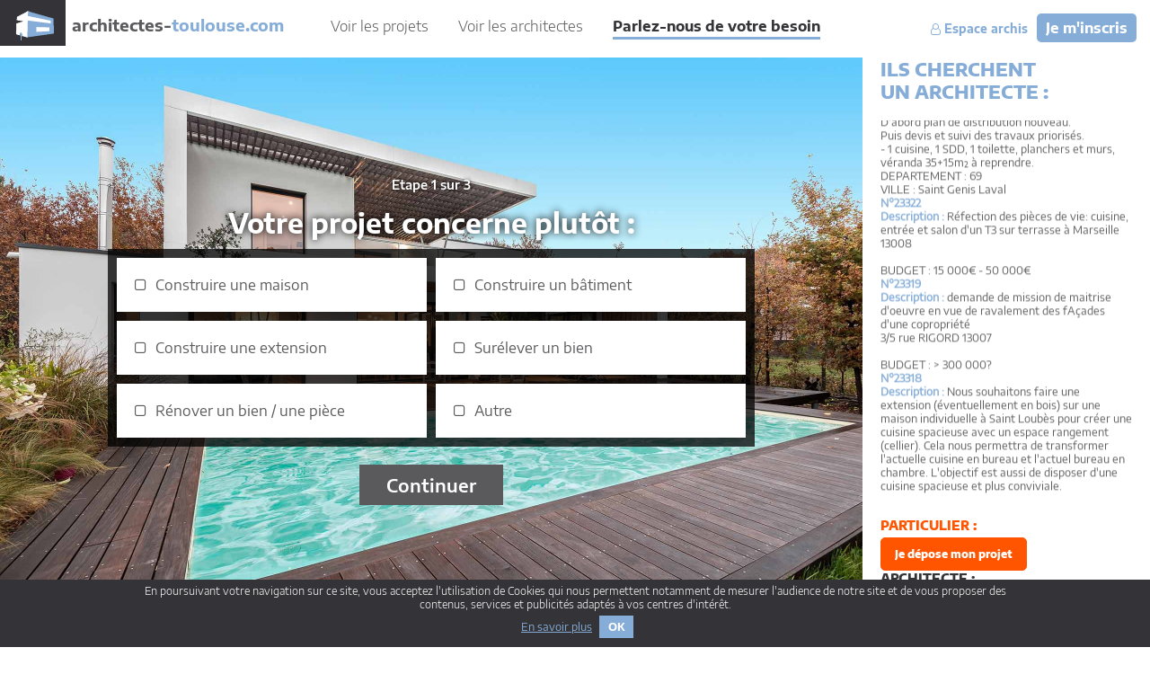

--- FILE ---
content_type: text/html
request_url: https://www.architectes-toulouse.com/
body_size: 11388
content:


<!DOCTYPE html>
<html xmlns="http://www.w3.org/1999/xhtml" xml:lang="fr" lang="fr">
	<head>
				<base href="https://www.architectes-toulouse.com/" />
		<title>Trouvez un architecte &agrave; Toulouse, Midi-Pyr&eacute;n&eacute;es : extension, r&eacute;novation, contemporain</title>
		<meta http-equiv="Content-Type" content="text/html; charset=iso-8859-1"/>
		<meta name="description" lang="fr" content="Architectes-Toulouse.com est le premier portfolio d'architecture  (maison, loft, r&eacute;novation, extension...) qui vous aide &amp;agrave; trouver l'architecte de votre projet en r&amp;eacute;pertoriant des centaines de projets d'architecture d&amp;eacute;j&amp;agrave; r&amp;eacute;alis&amp;eacute;s. Photos de lofts, maisons contemporaines, maisons bois, maisons solaires, r&amp;eacute;habilitations diverses..."/>
		<meta name="keywords" lang="fr" content=""/>

		<link rel="icon" type="image/x-icon" href="favicon.ico?v=1"/>

		<meta name="viewport" content="initial-scale=1, width=device-width"/>

		<script src="//ajax.googleapis.com/ajax/libs/jquery/1.11.1/jquery.min.js"></script>
		<link rel="stylesheet" href="https://cdnjs.cloudflare.com/ajax/libs/fancybox/3.1.25/jquery.fancybox.min.css" />
		<script src="https://cdnjs.cloudflare.com/ajax/libs/fancybox/3.1.25/jquery.fancybox.min.js"></script>
		<script src="v3_js/masonry.pkgd.min.js"></script>

		<script src="v3_js/v3_site.js?v1&t=1553011273" type="text/javascript"></script>
        <script src="https://www.google.com/recaptcha/api.js?onload=onloadCallback&render=explicit" async defer></script>
        <script src="v3_js/jquery.sticky.js?v1&t=1491456134" type="text/javascript"></script>

		<link href="v3_css/v3_site.css?v1&t=1542991026" rel="stylesheet"/>
		<link href="v3_css/font-awesome.css" rel="stylesheet"/>
		<link rel="stylesheet" type="text/css" href="v3_css/slick.css?t=1508734946" />
		<script type="text/javascript" src="v3_js/slick.min.js?t=1508734946"></script>
		<link rel="stylesheet" media="all" type="text/css" href="v3_css/slick-theme.css?v1&t=1513162917" />

        <script src="wizard/js/site.js?v1&t=1643623650" type="text/javascript"></script>
        <link href="wizard/v3_css/v3_site.css?v1&t=1643622323" rel="stylesheet"/>

        
        
        <script>var masonryImgs = new Array();</script>
                        

				<!-- Matomo -->
		<script type="text/javascript">
            var _paq = _paq || [];
            //tracker methods like "setCustomDimension" should be called before "trackPageView"
            _paq.push(['trackPageView']);
            _paq.push(['enableLinkTracking']);
            (function() {
                var u="//matomostat.architectes-france.com/";
                _paq.push(['setTrackerUrl', u+'piwik.php']);
                _paq.push(['setSiteId', '2']);
                var d=document, g=d.createElement('script'), s=d.getElementsByTagName('script')[0];
                g.type='text/javascript'; g.async=true; g.defer=true; g.src=u+'piwik.js'; s.parentNode.insertBefore(g,s);
            })();
		</script>
		<!-- End Matomo Code -->
		
	</head>
	<body>
		<header>
			<div class="header">
				<a href="https://www.architectes-toulouse.com/" class="logo" title="Retour à l'accueil">
					<img src="v3_img-interf/logo.png" alt="architectes-toulouse.com" />
					<span><strong>architectes-</strong>toulouse.com</span>
				</a>
				<nav>
					<a href="https://www.architectes-toulouse.com/projets/" title="Galerie des projets" class="">Voir les projets</a>
					<a href="https://www.architectes-toulouse.com/architectes/" title="Voir les architectes membres du réseau" class="">Voir les architectes</a>
					<a href="https://www.architectes-toulouse.com/contacter-nos-architectes.html" title="Trouvez un architecte en déposant un appel d'offre" class="selected">Parlez-nous de votre besoin</a>
				</nav>
				<div class="espace-archi">
                                            <a href="https://www.architectes-toulouse.com/inscription.html" title="Je suis architecte, je m'inscris" class="cta">Je m'inscris</a>
                        <a href="https://www.architectes-toulouse.com/mon-compte.html" title="Mon espace architecte"><i class="fa fa-user-o" aria-hidden="true"></i>&nbsp;Espace archis</a>
                    				</div>
				<a href="#" rel="nofollow" class="triggerMenu" id="triggerMenu"><i class="fa fa-bars"></i><span>Menu</span></a>
			</div>
		</header>
		<div id="menuPanel">
			<nav class="nav">
				<button id="closeMenu">Fermer</button>
				<ul class="ul1 scrollbar-macosx">
					<li>
						<a href="https://www.architectes-toulouse.com/projets/" title="Galerie des projets" class="a"><i class="fa fa-chevron-right"></i>&nbsp;Voir les projets</a>
					</li>
					<li>
						<a href="https://www.architectes-toulouse.com/architectes/" title="Voir les architectes membres du réseau" class="a"><i class="fa fa-chevron-right"></i>&nbsp;Voir les architectes</a>
					</li>
					<li>
						<a href="https://www.architectes-toulouse.com/contacter-nos-architectes.html?ft=menu" title="Trouvez un architecte en déposant un appel d'offre" class="a"><i class="fa fa-chevron-right"></i>&nbsp;Parlez-nous de votre besoin</a>
					</li>
					<li>
						<a href="https://www.architectes-toulouse.com/mon-compte.html" title="Mon espace architecte" class="a"><i class="fa fa-chevron-right"></i>&nbsp;Espace archis</a>
					</li>
					<li>
						<a href="https://www.architectes-toulouse.com/inscription.html" title="Je suis architecte, je m'inscris" class="a"><i class="fa fa-chevron-right"></i>&nbsp;Je suis architecte, je m'inscris</a>
					</li>
				</ul>
			</nav>
		</div>
		<content>
			<div class="content">
				        <div class="wizard-main-container portails">

    <div class="container">
        <form action="" method="post">
            <input type="hidden" name="action" value="wizard"/>
            <input type="hidden" name="device" value="DESKTOP"/>            <div id="slider">
                <div class="slide" style="background-image: url('wizard/img/slide1-maison-contemporaine.jpg');">
                    <div class="contain-slide">
                        <div class="wrapper">
                            <span class="etape">Etape 1 sur 3</span>
                            <span class="title">Votre projet concerne plutôt :</span>

                            <div class="form" data-step="1">
                                <div class="choices">
                                    <input type="hidden" name="type" value=""/>
                                    <ul><!--
                                            --><li>
                                            <div class="choice">
                                                <button>Construire une maison</button>
                                            </div>
                                        </li><!--
                                            --><li>
                                            <div class="choice">
                                                <button>Construire un bâtiment</button>
                                            </div>
                                        </li><!--
                                            --><li>
                                            <div class="choice">
                                                <button>Construire une extension</button>
                                            </div>
                                        </li><!--
                                            --><li>
                                            <div class="choice">
                                                <button>Surélever un bien</button>
                                            </div>
                                        </li><!--
                                            --><li>
                                            <div class="choice">
                                                <button>Rénover un bien / une pièce</button>
                                            </div>
                                        </li><!--
                                            --><li>
                                            <div class="choice">
                                                <button>Autre</button>
                                            </div>
                                        </li><!--
                                        --></ul>
                                </div>
                                <button type="submit" class="disabled">Continuer</button>
                            </div>
                        </div>
                    </div>
                </div>
                <div class="slide" style="background-image: url('wizard/img/slide1-salon-contemporaine.jpg');">
                    <div class="contain-slide">
                        <div class="wrapper">
                            <span class="etape">Etape 2 sur 3</span>
                            <span class="title">Avez vous une préférence architecturale :</span>

                            <div class="form" data-step="2">
                                <div class="choices">
                                    <input type="hidden" name="preferences" value=""/>
                                    <ul><!--
                                        --><li>
                                            <div class="choice">
                                                <button>Contemporain</button>
                                            </div>
                                        </li><!--
                                        --><li>
                                            <div class="choice">
                                                <button>Traditionnel</button>
                                            </div>
                                        </li><!--
                                        --><li>
                                            <div class="choice">
                                                <button>Bioclimatique / BBC</button>
                                            </div>
                                        </li><!--
                                        --><li>
                                            <div class="choice">
                                                <button>Ossature bois</button>
                                            </div>
                                        </li><!--
                                        --><li>
                                            <div class="choice">
                                                <button>Autre</button>
                                            </div>
                                        </li><!--
                                        --><li>
                                            <div class="choice">
                                                <button>Je n'ai pas de préférences</button>
                                            </div>
                                        </li><!--
                                    --></ul>
                                </div>
                                <button type="submit" class="disabled">Continuer</button>
                            </div>
                        </div>
                    </div>
                </div>
                <div class="slide" style="background-image: url('wizard/img/slide1-interieur.jpg');">
                    <div class="contain-slide">
                        <div class="wrapper">
                            <span class="etape">Etape 3 sur 3</span>
                            <span class="title">Avez vous une idée de budget :</span>
                            <!--<span class="etape">Juste pour avoir une idée</span>-->

                            <div class="form" data-step="3">
                                <div class="choices">
                                    <input type="hidden" name="budget" value=""/>
                                    <ul><!--
                                        --><li>
                                            <div class="choice">
                                                <button>< 15 000&euro;</button>
                                            </div>
                                        </li><!--
                                        --><li>
                                            <div class="choice">
                                                <button>15 000&euro; - 50 000&euro;</button>
                                            </div>
                                        </li><!--
                                        --><li>
                                            <div class="choice">
                                                <button>50 000&euro; - 100 000&euro;</button>
                                            </div>
                                        </li><!--
                                        --><li>
                                            <div class="choice">
                                                <button>100 000&euro; - 300 000&euro;</button>
                                            </div>
                                        </li><!--
                                        --><li>
                                            <div class="choice">
                                                <button>&gt; 300 000&euro;</button>
                                            </div>
                                        </li><!--
                                        --><li>
                                            <div class="choice">
                                                <button>Je cherches une étude de faisabilité</button>
                                            </div>
                                        </li><!--
                                    --></ul>
                                </div>
                                <button type="submit" class="disabled">Continuer</button>
                            </div>
                        </div>
                    </div>
                </div>
                <div class="slide" style="background-image: url('wizard/img/slide1-cuisine-contemporaine.jpg');">
                    <div class="contain-slide">
                        <div class="wrapper">
                            <span class="title">Pour que nos architectes puissent vous contacter :</span>

                            <div class="form" data-step="4">
                                <div class="errorjs">Merci de remplir tous les champs obligatoires. (*)</div>
                                                                <div class="choices">
                                    <div class="line-input"><!--
                                            --><div class="input small">
                                            <div class="pad">
                                                <label>Votre nom / prénom *</label>
                                                <input type="text" name="nom" value="" id="wiznom" required/>
                                            </div>
                                        </div><!--
                                            --><div class="input small">
                                            <div class="pad">
                                                <label>Votre numéro de téléphone *</label>
                                                <input type="tel" name="telephone" value="" required/>
                                            </div>
                                        </div><!--
                                        --></div>
                                    <div class="line-input"><!--
                                            --><div class="input">
                                            <div class="pad">
                                                <label>Votre adresse email *</label>
                                                <input type="email" name="email" value="" required/>
                                            </div>
                                        </div><!--
                                        --></div>
                                    <div class="line-input "><!--
                                            --><div class="input small">
                                            <div class="pad">
                                                <label>Département de votre projet *</label>
                                                <select name="departement" required>
                                                    <option value="">- Choisir un département -</option>
                                                                                                            <option value="01" >01 - Ain</option>
                                                                                                            <option value="02" >02 - Aisne</option>
                                                                                                            <option value="03" >03 - Allier</option>
                                                                                                            <option value="04" >04 - Alpes-de-Haute-Provence</option>
                                                                                                            <option value="05" >05 - Hautes-Alpes</option>
                                                                                                            <option value="06" >06 - Alpes Maritimes</option>
                                                                                                            <option value="07" >07 - Ardèche</option>
                                                                                                            <option value="08" >08 - Ardennes</option>
                                                                                                            <option value="09" >09 - Ariège</option>
                                                                                                            <option value="10" >10 - Aube</option>
                                                                                                            <option value="11" >11 - Aude</option>
                                                                                                            <option value="12" >12 - Aveyron</option>
                                                                                                            <option value="13" >13 - Bouches-du-Rhône</option>
                                                                                                            <option value="14" >14 - Calvados</option>
                                                                                                            <option value="15" >15 - Cantal</option>
                                                                                                            <option value="16" >16 - Charente</option>
                                                                                                            <option value="17" >17 - Charente-Maritime</option>
                                                                                                            <option value="18" >18 - Cher</option>
                                                                                                            <option value="19" >19 - Corrèze</option>
                                                                                                            <option value="2A" >2A - Corse-du-Sud</option>
                                                                                                            <option value="2B" >2B - Corse-du-Nord</option>
                                                                                                            <option value="21" >21 - Côte-d'Or</option>
                                                                                                            <option value="22" >22 - Côtes d'Armor</option>
                                                                                                            <option value="23" >23 - Creuse</option>
                                                                                                            <option value="24" >24 - Dordogne</option>
                                                                                                            <option value="25" >25 - Doubs</option>
                                                                                                            <option value="26" >26 - Drôme</option>
                                                                                                            <option value="27" >27 - Eure</option>
                                                                                                            <option value="28" >28 - Eure-et-Loir</option>
                                                                                                            <option value="29" >29 - Finistère</option>
                                                                                                            <option value="30" >30 - Gard</option>
                                                                                                            <option value="31" >31 - Haute-Garonne</option>
                                                                                                            <option value="32" >32 - Gers</option>
                                                                                                            <option value="33" >33 - Gironde</option>
                                                                                                            <option value="34" >34 - Hérault</option>
                                                                                                            <option value="35" >35 - Ile-et-Vilaine</option>
                                                                                                            <option value="36" >36 - Indre</option>
                                                                                                            <option value="37" >37 - Indre-et-Loire</option>
                                                                                                            <option value="38" >38 - Isère</option>
                                                                                                            <option value="39" >39 - Jura</option>
                                                                                                            <option value="40" >40 - Landes</option>
                                                                                                            <option value="41" >41 - Loir-et-Cher</option>
                                                                                                            <option value="42" >42 - Loire</option>
                                                                                                            <option value="43" >43 - Haute Loire</option>
                                                                                                            <option value="44" >44 - Loire Atlantique</option>
                                                                                                            <option value="45" >45 - Loiret</option>
                                                                                                            <option value="46" >46 - Lot</option>
                                                                                                            <option value="47" >47 - Lot-et-Garrone</option>
                                                                                                            <option value="48" >48 - Lozère</option>
                                                                                                            <option value="49" >49 - Maine-et-Loire</option>
                                                                                                            <option value="50" >50 - Manche</option>
                                                                                                            <option value="51" >51 - Marne</option>
                                                                                                            <option value="52" >52 - Haute-Marne</option>
                                                                                                            <option value="53" >53 - Mayenne</option>
                                                                                                            <option value="54" >54 - Meurthe-et-Moselle</option>
                                                                                                            <option value="55" >55 - Meuse</option>
                                                                                                            <option value="56" >56 - Morbihan</option>
                                                                                                            <option value="57" >57 - Moselle</option>
                                                                                                            <option value="58" >58 - Nièvre</option>
                                                                                                            <option value="59" >59 - Nord</option>
                                                                                                            <option value="60" >60 - Oise</option>
                                                                                                            <option value="61" >61 - Orne</option>
                                                                                                            <option value="62" >62 - Pas-de-Calais</option>
                                                                                                            <option value="63" >63 - Puy-de-Dôme</option>
                                                                                                            <option value="64" >64 - Pyrénées Atlantiques</option>
                                                                                                            <option value="65" >65 - Hautes Pyrénées</option>
                                                                                                            <option value="66" >66 - Pyrénées Orientales</option>
                                                                                                            <option value="67" >67 - Bas-Rhin</option>
                                                                                                            <option value="68" >68 - Haut-Rhin</option>
                                                                                                            <option value="69" >69 - Rhône</option>
                                                                                                            <option value="70" >70 - Haute Saône</option>
                                                                                                            <option value="71" >71 - Saône-et-Loire</option>
                                                                                                            <option value="72" >72 - Sarthe</option>
                                                                                                            <option value="73" >73 - Savoie</option>
                                                                                                            <option value="74" >74 - Haute Savoie</option>
                                                                                                            <option value="75" >75 - Paris</option>
                                                                                                            <option value="76" >76 - Seine Maritime</option>
                                                                                                            <option value="77" >77 - Seine-et-Marne</option>
                                                                                                            <option value="78" >78 - Yvelines</option>
                                                                                                            <option value="79" >79 - Deux-Sèvres</option>
                                                                                                            <option value="80" >80 - Somme</option>
                                                                                                            <option value="81" >81 - Tarn</option>
                                                                                                            <option value="82" >82 - Tarn-et-Garonne</option>
                                                                                                            <option value="83" >83 - Var</option>
                                                                                                            <option value="84" >84 - Vaucluse</option>
                                                                                                            <option value="85" >85 - Vendée</option>
                                                                                                            <option value="86" >86 - Vienne</option>
                                                                                                            <option value="87" >87 - Haute Vienne</option>
                                                                                                            <option value="88" >88 - Vosges</option>
                                                                                                            <option value="89" >89 - Yonne</option>
                                                                                                            <option value="90" >90 - Territoire de Belfort</option>
                                                                                                            <option value="91" >91 - Essonne</option>
                                                                                                            <option value="92" >92 - Hauts-de-Seine</option>
                                                                                                            <option value="93" >93 - Seine-St-Denis</option>
                                                                                                            <option value="94" >94 - Val-de-Marne</option>
                                                                                                            <option value="95" >95 - Val-D'Oise</option>
                                                                                                    </select>
                                            </div>
                                        </div><!--
                                        --><div class="input small">
                                            <div class="pad">
                                                <label>Ville de votre projet *</label>
                                                <input type="text" name="ville" value="" required/>
                                            </div>
                                        </div><!--
                                        --></div>
                                    <div class="line-input"><!--
                                            --><div class="input">
                                            <div class="pad">
                                                <label>Une précision en plus sur votre projet ?</label>
                                                <textarea name="complement"></textarea>
                                            </div>
                                        </div><!--
                                        --></div>
                                    <div class="line-input"><!--
                                            --><div class="input small">
                                            <div class="pad">
                                                <label>Protection de vos données personnelles</label>
                                                <div class="cont-rgpd"><div class="overflowme"><p>Depuis toujours, architectes-france.com <u>ne transfère aucune donnée personnelle à d'autres acteurs</u> que ceux directement concernés par le projet (architectes, architectes d'intérieur...) et qui appartiennent à son réseau. Nos listes ne sont jamais transmises ou vendues à des partenaires extérieurs, même si ceux-ci appartiennent au domaine de la construction.<br>
						Toute modification dans ce domaine ne serait effectuée qu'avec votre consentement.</p>
					<p>Je consens à ce que mes données personnelles soient collectées pour permettre à architectes-france de transférer votre projet aux architectes. Seul Architectes-france, ses équipes internes et la maitrise d'oeuvre concernée par le projet y ont accès. Aucune transmission de données à des tiers à l'exclusion de ceux décrits ci dessus n'est réalisée. </p>
					<p>Mes données téléphoniques seront uniquement utilisées par Architectes-france.com et les architectes de notre réseau dans le cadre de la qualification et du suivi de mon projet.</p>
					<p>Les données sont conservées pendant une durée de 18 mois courant à partir des derniers contacts effectifs entre architectes-france et vous ou architectes-france et un membre de la maitrise d'oeuvre en rapport avec ce projet et qui serait en relation avec architectes-france.</p>
					<p>Conformément à la <a href="https://www.cnil.fr/fr/loi-78-17-du-6-janvier-1978-modifiee" target="_blank" rel="nofollow">loi « informatique et libertés »</a>, vous pouvez exercer votre droit d'accès aux données vous concernant et les faire rectifier en contactant : Architectes-france, 23 avenue du Mirail - parc du Mirail - 33370 Artigues-près Bordeaux.
						Tél. 05.47.74.51.01 - <a href="mailto:contact@architectes-france.com">contact@architectes-france.com</a></p></div></div>
                                                <label class="rgpd"><input type="checkbox" name="rgpd" required value="1" />Je certifie avoir pris connaissance et consentir aux traitements de mes données décrits ci dessus.*</label>
                                            </div>
                                        </div><!--
                                        --><div class="input small">
                                            <div id="bottom-form" class="g-recaptcha"></div>
                                        </div><!--
                                        --></div>
                                </div>
                                <button type="submit" class="">Valider & voir les résultats</button>
                            </div>
                        </div>
                    </div>
                </div>
            </div>
        </form>

        
            <script src="https://www.architectes-toulouse.com/v3_js/jquery.marquee.min.js"></script>
            <link href="https://www.architectes-toulouse.com/v3_css/v3_surcharge.css?v1&t=1716881996" rel="stylesheet"/>
            <div class="aos">
                <p class="aos-titre">Ils cherchent<br>un architecte :</p>
                <div class="ligne-2">
                    <div id="aosMarqueeMe">
                        <div id="marqueeMe">
                                                            <ul>
                                    <li><strong>N&deg;23323</strong></li>
                                                                        <li>TYPE  : Rénover un bien / une pièce<br />
PREFERENCE : Traditionnel<br />
BUDGET : 50 000€ - 100 000€<br />
PRECISION : Appart T4 de 90m² de 1985 en cours d'achat à reprendre au complet :<br />
D'abord plan de distribution nouveau.<br />
Puis devis et suivi des travaux priorisés.<br />
- 1 cuisine, 1 SDD, 1 toilette, planchers et murs, véranda 35+15m² à reprendre.<br />
DEPARTEMENT : 69<br />
VILLE : Saint Genis Laval</li>
                                </ul>
                                                                <ul>
                                    <li><strong>N&deg;23322</strong></li>
                                                                        <li><b>Description :</b> Réfection des pièces de vie: cuisine, entrée et salon d'un T3 sur terrasse à Marseille 13008 <br />
<br />
BUDGET : 15 000€ - 50 000€</li>
                                </ul>
                                                                <ul>
                                    <li><strong>N&deg;23319</strong></li>
                                                                        <li><b>Description :</b> demande de mission de maitrise d'oeuvre en vue de ravalement des fAçades d'une copropriété<br />
3/5 rue RIGORD 13007<br />
<br />
BUDGET : > 300 000?</li>
                                </ul>
                                                                <ul>
                                    <li><strong>N&deg;23318</strong></li>
                                                                        <li><b>Description :</b> Nous souhaitons faire une extension (éventuellement en bois) sur une maison individuelle à Saint Loubès pour créer une cuisine spacieuse avec un espace rangement (cellier). Cela nous permettra de transformer l'actuelle cuisine en bureau et l'actuel bureau en chambre. L'objectif est aussi de disposer d'une cuisine spacieuse et plus conviviale.<br />
<br />
BUDGET : 50 000€ - 100 000€</li>
                                </ul>
                                                                <ul>
                                    <li><strong>N&deg;23315</strong></li>
                                                                        <li>TYPE  : Construire une extension<br />
PREFERENCE : Contemporain<br />
BUDGET : 15 000€ - 50 000€<br />
PRECISION : Garage + Atelier de 35m², contre la maison.<br />
DEPARTEMENT : 69<br />
VILLE : Vernaison</li>
                                </ul>
                                                                <ul>
                                    <li><strong>N&deg;23314</strong></li>
                                                                        <li><b>Description :</b> Nous sommes en train de finaliser l'acquisition d'une ferme à Lentilly. Souhaitons la rénover. <br />
<br />
BUDGET : Je cherches une étude de faisabilité</li>
                                </ul>
                                                                <ul>
                                    <li><strong>N&deg;23313</strong></li>
                                                                        <li><b>Description :</b> Bonjour<br />
<br />
Dans le cadre d'un projet d'extension du centre medical, je souhaite en vendre une partie dont je suis entierement proprietaire.<br />
j'aimerai puvoir le faire estimer.<br />
Est-ce que vous pratiquez ce genre de prestations?<br />
<br />
Bien à vous<br />
<br />
antoine Boisseau<br />
<br />
BUDGET : Je cherches une étude de faisabilité</li>
                                </ul>
                                                                <ul>
                                    <li><strong>N&deg;23309</strong></li>
                                                                        <li><b>Description :</b> Extension de notre habitation <br />
<br />
BUDGET : 50 000€ - 100 000€</li>
                                </ul>
                                                                <ul>
                                    <li><strong>N&deg;23308</strong></li>
                                                                        <li><b>Description :</b> Bonjour,<br />
<br />
Je souhaite réaliser une étude de faisabilité suivie, le cas échéant, de la conception et de la réalisation d’un projet d’aménagement de combles ainsi que de la création d’une véranda.<br />
<br />
Je reste bien entendu à votre disposition pour vous transmettre toute information complémentaire ou convenir d’un rendez-vous afin d’échanger sur ce projet.<br />
<br />
Je vous remercie par avance pour l’attention portée à ma demande.<br />
<br />
Cordialement,<br />
<br />
BUDGET : Je cherches une étude de faisabilité</li>
                                </ul>
                                                                <ul>
                                    <li><strong>N&deg;23307</strong></li>
                                                                        <li><b>Description :</b> Je souhaiterais acheter à la copropriété de mon immeuble la terrasse technique qui se trouve devant mon appartement. Je suis à la recherche d'un architecte qui pourrait m'accompagner dans la réalisation de ce projet.<br />
<br />
BUDGET : Je cherches une étude de faisabilité</li>
                                </ul>
                                                                                        <a href="https://www.architectes-toulouse.com/contacter-nos-architectes.html" title="Contacter les architectes" class="fixme"></a>
                        </div>
                    </div>
                </div>
                <script>
                    $(function () {
                        $('#aosMarqueeMe').marquee({
                            direction: 'up',
                            pauseOnHover: true,
                            duplicated: true,
                            duration: 30000,
                            startVisible: true
                        });
                    });
                </script>
                <div class="ligne-3">
                    <ul>
                        <li>
                            <strong>Particulier :</strong>
                            <a href="https://www.architectes-toulouse.com/contacter-nos-architectes.html">Je dépose mon projet</a>
                        </li>
                        <li class="li-2">
                            <strong>Architecte :</strong>
                            <a href="https://www.architectes-toulouse.com/inscription.html">Je réponds aux contacts</a>
                        </li>
                    </ul>
                </div>
            </div>
            
    </div>
</div>


<div class="container-slider">
        <h1><strong>Trouvez l'architecte</strong> idéal grâce à <span>1 798</span> Architectes  présentant <span>14 236</span> projets !</h1>
    <p><strong style="display: inline-block;  padding: 2rem;
  background-color: #85add8;
  color: #fff;">Le seul service vraiment <u>GRATUIT</u>, <u>SANS ENGAGEMENT</u> et <u>SANS COMMISSION</u> pour les particuliers.</strong></p>
	</div>
<div class="contain-categorie">
    <div class="wrapper">
        <h2>Découvrez les réalisations des architectes</h2>
        <p>Découvrez des centaines de travaux déjà réalisés sur mesures et trouvez l'ARCHITECTE qui vous accompagnera dans la création et la construction de VOTRE loft, maison contemporaine, maison bois ou bioclimatique !</p>
                    <nav>
                <ul><!--
                                            --><li>
                            <a href="https://www.architectes-toulouse.com/projets/extensions-43/" title="Parcourir tous les projets de la catégorie Extensions">
                                <div class="ctn-visuel">
                                    <div class="visuel" style="background-image:url('images/cat_extensions.jpg');"></div>
                                </div>
                                <span>Extensions</span>
                            </a>
                        </li><!--
                                            --><li>
                            <a href="https://www.architectes-toulouse.com/projets/lofts-1/" title="Parcourir tous les projets de la catégorie Lofts">
                                <div class="ctn-visuel">
                                    <div class="visuel" style="background-image:url('images/cat_lofts.jpg');"></div>
                                </div>
                                <span>Lofts</span>
                            </a>
                        </li><!--
                                            --><li>
                            <a href="https://www.architectes-toulouse.com/projets/maisons-bioclimatiques-architecture-naturelle-et-ecologique-31/" title="Parcourir tous les projets de la catégorie Maisons bioclimatiques, architecture naturelle et écologique">
                                <div class="ctn-visuel">
                                    <div class="visuel" style="background-image:url('images/cat_ecologique.jpg');"></div>
                                </div>
                                <span>Maisons bioclimatiques</span>
                            </a>
                        </li><!--
                                            --><li>
                            <a href="https://www.architectes-toulouse.com/projets/maisons-contemporaines-8/" title="Parcourir tous les projets de la catégorie Maisons contemporaines">
                                <div class="ctn-visuel">
                                    <div class="visuel" style="background-image:url('images/cat_contemporain.jpg');"></div>
                                </div>
                                <span>Maisons contemporaines</span>
                            </a>
                        </li><!--
                                            --><li>
                            <a href="https://www.architectes-toulouse.com/projets/maisons-traditionnelles-9/" title="Parcourir tous les projets de la catégorie Maisons traditionnelles">
                                <div class="ctn-visuel">
                                    <div class="visuel" style="background-image:url('images/cat_tradi.jpg');"></div>
                                </div>
                                <span>Maisons traditionnelles</span>
                            </a>
                        </li><!--
                                            --><li>
                            <a href="https://www.architectes-toulouse.com/projets/renovations-et-rehabilitations-11/" title="Parcourir tous les projets de la catégorie Rénovations et Réhabilitations">
                                <div class="ctn-visuel">
                                    <div class="visuel" style="background-image:url('images/cat_historique.jpg');"></div>
                                </div>
                                <span>Rénovations/Réhabilitations</span>
                            </a>
                        </li><!--
                                        <li>test</li>                    <li>test</li>                                            --><li>
                        <a href="https://www.architectes-toulouse.com/projets/batiments-industriels-tertiaire-sieges-sociaux-19/" title="Parcourir tous les projets de la catégorie Bâtiments industriels, tertiaire & sièges sociaux">
                            <div class="ctn-visuel">
                                <div class="visuel" style="background-image:url('images/cat_indus.jpg');"></div>
                            </div>
                            <span>Sièges sociaux</span>
                        </a>
                    </li><!--
                                            --><li>
                        <a href="https://www.architectes-toulouse.com/projets/hotellerie-23/" title="Parcourir tous les projets de la catégorie Hôtellerie">
                            <div class="ctn-visuel">
                                <div class="visuel" style="background-image:url('images/cat_hotellerie.jpg');"></div>
                            </div>
                            <span>Hôtellerie</span>
                        </a>
                    </li><!--
                                            --><li>
                        <a href="https://www.architectes-toulouse.com/projets/magasins-et-locaux-commerciaux-33/" title="Parcourir tous les projets de la catégorie Magasins et locaux commerciaux">
                            <div class="ctn-visuel">
                                <div class="visuel" style="background-image:url('images/cat_fashion.jpg');"></div>
                            </div>
                            <span>Locaux commerciaux</span>
                        </a>
                    </li><!--
                                                        --></ul>
            </nav>
                <a href="https://www.architectes-toulouse.com/projets/" class="btn-cta" title="Parcourir toutes les catégories">Voir toutes les catégories</a>
    </div>
</div>
<div class="contain-architectes">
    <div class="wrapper">
        <h2>Parlez-nous de votre projet</h2>
        <div class="archi-categorie">
            <span>Nous réalisons des :</span>
            <a href="https://www.architectes-toulouse.com/projets/lofts-1/" title="Voir les Lofts réalisés">Lofts</a>
            <a href="https://www.architectes-toulouse.com/projets/extensions-43/" title="Voir les Extensions réalisées">Extensions</a>
            <a href="https://www.architectes-toulouse.com/projets/maisons-contemporaines-8/" title="Voir les maisons contemporaines réalisées">Maisons contemporaines</a>
            <a href="https://www.architectes-toulouse.com/projets/renovations-et-rehabilitations-11/" title="Voir les rénovations et réhabilitations réalisées">Rénovations / Réhabilitations</a>
        </div>
        <form action="https://www.architectes-toulouse.com/projets/" method="post" class="form-search">
            <input type="text" name="r_ville" value="" placeholder="Choisissez votre ville"/>
            <button type="submit"><i class="fa fa-search"></i></button>
        </form>
                    <nav>
            <ul><!--
                                    --><li>
                        <a href="https://www.architectes-toulouse.com/architectes/clem-a-6831.html" title="Voir les projets de Clem+A">
                            <div class="ctn-visuel">
                                <div class="visuel">
                                    <img src="https://www.architectes-toulouse.com/images/1429104211.jpg" alt="Clem+A"/>
                                </div>
                            </div>
                        </a>
                    </li><!--
                                    --><li>
                        <a href="https://www.architectes-toulouse.com/architectes/franck-duflo-3747.html" title="Voir les projets de Franck DUFLO">
                            <div class="ctn-visuel">
                                <div class="visuel">
                                    <img src="https://www.architectes-toulouse.com/images/1308053905.jpg" alt="Franck DUFLO"/>
                                </div>
                            </div>
                        </a>
                    </li><!--
                                    --><li>
                        <a href="https://www.architectes-toulouse.com/architectes/atelier-d-architecture-marc-soulie-3796.html" title="Voir les projets de Atelier d'architecture Marc Soulié">
                            <div class="ctn-visuel">
                                <div class="visuel">
                                    <img src="https://www.architectes-toulouse.com/images/1413537998.jpg" alt="Atelier d'architecture Marc Soulié"/>
                                </div>
                            </div>
                        </a>
                    </li><!--
                                    --><li>
                        <a href="https://www.architectes-toulouse.com/architectes/architekt-boris-baenitz-2810.html" title="Voir les projets de Architekt+ / Boris Baenitz">
                            <div class="ctn-visuel">
                                <div class="visuel">
                                    <img src="https://www.architectes-toulouse.com/images/1285864229.jpg" alt="Architekt+ / Boris Baenitz"/>
                                </div>
                            </div>
                        </a>
                    </li><!--
                                    --><li>
                        <a href="https://www.architectes-toulouse.com/architectes/jacques-rochery-4733.html" title="Voir les projets de Jacques ROCHERY">
                            <div class="ctn-visuel">
                                <div class="visuel">
                                    <img src="https://www.architectes-toulouse.com/images/1365513308.jpg" alt="Jacques ROCHERY"/>
                                </div>
                            </div>
                        </a>
                    </li><!--
                                    --><li>
                        <a href="https://www.architectes-toulouse.com/architectes/marion-accoce-capar-3457.html" title="Voir les projets de Marion ACCOCE-CAPAR">
                            <div class="ctn-visuel">
                                <div class="visuel">
                                    <img src="https://www.architectes-toulouse.com/images/1300469171.jpg" alt="Marion ACCOCE-CAPAR"/>
                                </div>
                            </div>
                        </a>
                    </li><!--
                                    --><li>
                        <a href="https://www.architectes-toulouse.com/architectes/hichem-sedira-6899.html" title="Voir les projets de hichem sedira">
                            <div class="ctn-visuel">
                                <div class="visuel">
                                    <img src="https://www.architectes-toulouse.com/images/1431467926.jpg" alt="hichem sedira"/>
                                </div>
                            </div>
                        </a>
                    </li><!--
                                    --><li>
                        <a href="https://www.architectes-toulouse.com/architectes/manuel-ferre-architecte-6771.html" title="Voir les projets de Manuel FERRE ARCHITECTE">
                            <div class="ctn-visuel">
                                <div class="visuel">
                                    <img src="https://www.architectes-toulouse.com/images/1426170033.jpg" alt="Manuel FERRE ARCHITECTE"/>
                                </div>
                            </div>
                        </a>
                    </li><!--
                                    --><li>
                        <a href="https://www.architectes-toulouse.com/architectes/pascal-camliti-architecte-dplg-6040.html" title="Voir les projets de Pascal CAMLITI Architecte DPLG">
                            <div class="ctn-visuel">
                                <div class="visuel">
                                    <img src="https://www.architectes-toulouse.com/images/1396032364.jpg" alt="Pascal CAMLITI Architecte DPLG"/>
                                </div>
                            </div>
                        </a>
                    </li><!--
                                    --><li>
                        <a href="https://www.architectes-toulouse.com/architectes/tek-blot-1149.html" title="Voir les projets de Tek Blot">
                            <div class="ctn-visuel">
                                <div class="visuel">
                                    <img src="https://www.architectes-toulouse.com/images/1233348907.jpg" alt="Tek Blot"/>
                                </div>
                            </div>
                        </a>
                    </li><!--
                                    --><li>
                        <a href="https://www.architectes-toulouse.com/architectes/bruno-casalta-775.html" title="Voir les projets de Bruno CASALTA">
                            <div class="ctn-visuel">
                                <div class="visuel">
                                    <img src="https://www.architectes-Toulouse.com/images/1406885636.jpg" alt="Bruno CASALTA"/>
                                </div>
                            </div>
                        </a>
                    </li><!--
                                    --><li>
                        <a href="https://www.architectes-toulouse.com/architectes/virginie-prieto-794.html" title="Voir les projets de Virginie Prieto">
                            <div class="ctn-visuel">
                                <div class="visuel">
                                    <img src="https://www.architectes-Toulouse.com/images/id_prieto.jpg" alt="Virginie Prieto"/>
                                </div>
                            </div>
                        </a>
                    </li><!--
                                    --><li>
                        <a href="https://www.architectes-toulouse.com/architectes/pauline-lanier-3128.html" title="Voir les projets de Pauline Lanier">
                            <div class="ctn-visuel">
                                <div class="visuel">
                                    <img src="https://www.architectes-toulouse.com/images/1405006273.jpg" alt="Pauline Lanier"/>
                                </div>
                            </div>
                        </a>
                    </li><!--
                                    --><li>
                        <a href="https://www.architectes-toulouse.com/architectes/stephane-colombani-4460.html" title="Voir les projets de Stéphane Colombani">
                            <div class="ctn-visuel">
                                <div class="visuel">
                                    <img src="https://www.architectes-toulouse.com/images/1611422654.jpg" alt="Stéphane Colombani"/>
                                </div>
                            </div>
                        </a>
                    </li><!--
                                    --><li>
                        <a href="https://www.architectes-toulouse.com/architectes/laure-blanco-6578.html" title="Voir les projets de Laure Blanco">
                            <div class="ctn-visuel">
                                <div class="visuel">
                                    <img src="https://www.architectes-toulouse.com/images/1431506741.jpg" alt="Laure Blanco"/>
                                </div>
                            </div>
                        </a>
                    </li><!--
                                    --><li>
                        <a href="https://www.architectes-toulouse.com/architectes/isabelle-martin-saux-1938.html" title="Voir les projets de Isabelle MARTIN-SAUX">
                            <div class="ctn-visuel">
                                <div class="visuel">
                                    <img src="https://www.architectes-toulouse.com/images/1255534830.jpg" alt="Isabelle MARTIN-SAUX"/>
                                </div>
                            </div>
                        </a>
                    </li><!--
                                    --><li>
                        <a href="https://www.architectes-toulouse.com/architectes/julien-payraudeau-3349.html" title="Voir les projets de Julien Payraudeau">
                            <div class="ctn-visuel">
                                <div class="visuel">
                                    <img src="https://www.architectes-toulouse.com/images/1331118630.jpg" alt="Julien Payraudeau"/>
                                </div>
                            </div>
                        </a>
                    </li><!--
                                    --><li>
                        <a href="https://www.architectes-toulouse.com/architectes/xavier-guillien-502.html" title="Voir les projets de Xavier Guillien">
                            <div class="ctn-visuel">
                                <div class="visuel">
                                    <img src="https://www.architectes-Toulouse.com/images/1368257807.jpg" alt="Xavier Guillien"/>
                                </div>
                            </div>
                        </a>
                    </li><!--
                                    --><li>
                        <a href="https://www.architectes-toulouse.com/architectes/philippe-abadie-7752.html" title="Voir les projets de Philippe ABADIE">
                            <div class="ctn-visuel">
                                <div class="visuel">
                                    <img src="https://www.architectes-toulouse.com/images/1507644363.jpg" alt="Philippe ABADIE"/>
                                </div>
                            </div>
                        </a>
                    </li><!--
                                    --><li>
                        <a href="https://www.architectes-toulouse.com/architectes/ar-quo-architectes-au-quotidien-437.html" title="Voir les projets de AR-QUO ARCHITECTES AU QUOTIDIEN">
                            <div class="ctn-visuel">
                                <div class="visuel">
                                    <img src="https://www.architectes-toulouse.com/images/1519723341.jpg" alt="AR-QUO ARCHITECTES AU QUOTIDIEN"/>
                                </div>
                            </div>
                        </a>
                    </li><!--
                                    --><li>
                        <a href="https://www.architectes-toulouse.com/architectes/eirl-charles-edouard-bertrand-6260.html" title="Voir les projets de EIRL Charles-Edouard BERTRAND">
                            <div class="ctn-visuel">
                                <div class="visuel">
                                    <img src="https://www.architectes-toulouse.com/images/1453109368.jpg" alt="EIRL Charles-Edouard BERTRAND"/>
                                </div>
                            </div>
                        </a>
                    </li><!--
                                    --><li>
                        <a href="https://www.architectes-toulouse.com/architectes/saarchitectes-7757.html" title="Voir les projets de Saarchitectes">
                            <div class="ctn-visuel">
                                <div class="visuel">
                                    <img src="https://www.architectes-toulouse.com/images/1507800352.jpg" alt="Saarchitectes"/>
                                </div>
                            </div>
                        </a>
                    </li><!--
                                    --><li>
                        <a href="https://www.architectes-toulouse.com/architectes/atelier-3l-architectes-3405.html" title="Voir les projets de Atelier 3L architectes">
                            <div class="ctn-visuel">
                                <div class="visuel">
                                    <img src="https://www.architectes-toulouse.com/images/1309957324.jpg" alt="Atelier 3L architectes"/>
                                </div>
                            </div>
                        </a>
                    </li><!--
                                    --><li>
                        <a href="https://www.architectes-toulouse.com/architectes/luis-acedo-435.html" title="Voir les projets de Luis Acedo">
                            <div class="ctn-visuel">
                                <div class="visuel">
                                    <img src="https://www.architectes-Toulouse.com/images/id_acedo.jpg" alt="Luis Acedo"/>
                                </div>
                            </div>
                        </a>
                    </li><!--
                                    --><li>
                        <a href="https://www.architectes-toulouse.com/architectes/laurence-roques-3506.html" title="Voir les projets de Laurence ROQUES">
                            <div class="ctn-visuel">
                                <div class="visuel">
                                    <img src="https://www.architectes-toulouse.com/images/1367914035.jpg" alt="Laurence ROQUES"/>
                                </div>
                            </div>
                        </a>
                    </li><!--
                                    --><li>
                        <a href="https://www.architectes-toulouse.com/architectes/sandra-teyssou-1075.html" title="Voir les projets de Sandra Teyssou">
                            <div class="ctn-visuel">
                                <div class="visuel">
                                    <img src="https://www.architectes-toulouse.com/images/1269867310.jpg" alt="Sandra Teyssou"/>
                                </div>
                            </div>
                        </a>
                    </li><!--
                                    --><li>
                        <a href="https://www.architectes-toulouse.com/architectes/patrice-cazaubon-architecte-2192.html" title="Voir les projets de Patrice CAZAUBON ARCHITECTE">
                            <div class="ctn-visuel">
                                <div class="visuel">
                                    <img src="https://www.architectes-toulouse.com/images/1513087593.jpg" alt="Patrice CAZAUBON ARCHITECTE"/>
                                </div>
                            </div>
                        </a>
                    </li><!--
                            --></ul>
            </nav>
                <a href="https://www.architectes-toulouse.com/projets/" class="btn-cta" title="Parcourir tous les projets d'architecte">Voir nos projets</a>
        <form action="https://www.architectes-toulouse.com/projets/" method="post" class="form-search">
            <input type="text" name="r_architecte" value="" placeholder="Chercher un architecte"/>
            <button type="submit"><i class="fa fa-search"></i></button>
        </form>
    </div>
</div>

<div class="contain-faq">
    <div class="wrapper">
        <h2>Des questions ?</h2>
                    <ul><!--
                                    --><li>
                        <a href="https://www.architectes-toulouse.com/faq/27" title="Combien coûtent les services d'un architecte ?">
                            <span>Combien coûtent les services d'un architecte ?</span>
                        </a>
                    </li><!--
                                    --><li>
                        <a href="https://www.architectes-toulouse.com/faq/26" title="Comment s'organisent les différentes phases de l'intervention d'un architecte ?">
                            <span>Comment s'organisent les différentes phases de l'intervention d'un architecte ?</span>
                        </a>
                    </li><!--
                                    --><li>
                        <a href="https://www.architectes-toulouse.com/faq/21" title="Dans quels cas suis-je obligé d'avoir recours à un architecte?">
                            <span>Dans quels cas suis-je obligé d'avoir recours à un architecte?</span>
                        </a>
                    </li><!--
                                    --><li>
                        <a href="https://www.architectes-toulouse.com/faq/23" title="En quoi consistent les missions d'un architecte ?">
                            <span>En quoi consistent les missions d'un architecte ?</span>
                        </a>
                    </li><!--
                                    --><li>
                        <a href="https://www.architectes-toulouse.com/faq/20" title="Pourquoi avoir recours à un architecte plutôt qu'à un constructeur?">
                            <span>Pourquoi avoir recours à un architecte plutôt qu'à un constructeur?</span>
                        </a>
                    </li><!--
                            --></ul>
            </div>
</div>			</div>
		</content>
		<footer>
			<div class="footer">
				<div class="wrapper">
					<div class="upper">
                        <ul><!--
                                                                                --><li><a href="https://www.architectes-agen.com" title="Les architectes sur Agen">Architectes-Agen</a></li><!--
                                                                                --><li><a href="https://www.architectes-aix-en-provence.com" title="Les architectes sur Aix-en-provence">Architectes-Aix-En-Provence</a></li><!--
                                                                                --><li><a href="https://www.architectes-amiens.com" title="Les architectes sur Amiens">Architectes-Amiens</a></li><!--
                                                                                --><li><a href="https://www.architectes-angers.com" title="Les architectes sur Angers">Architectes-Angers</a></li><!--
                                                                                --><li><a href="https://www.architectes-angouleme.com" title="Les architectes sur Angouleme">Architectes-Angouleme</a></li><!--
                                                                                --><li><a href="https://www.architectes-bayonne.com" title="Les architectes sur Bayonne">Architectes-Bayonne</a></li><!--
                                                                                --><li><a href="https://www.architectes-besancon.com" title="Les architectes sur Besancon">Architectes-Besancon</a></li><!--
                                                                                --><li><a href="https://www.architectes-bordeaux.com" title="Les architectes sur Bordeaux">Architectes-Bordeaux</a></li><!--
                                                                                --><li><a href="https://www.architectes-brest.com" title="Les architectes sur Brest">Architectes-Brest</a></li><!--
                                                                                --><li><a href="https://www.architectes-caen.com" title="Les architectes sur Caen">Architectes-Caen</a></li><!--
                                                                                --><li><a href="https://www.architectes-clermont-ferrand.com" title="Les architectes sur Clermont-ferrand">Architectes-Clermont-Ferrand</a></li><!--
                                                                                --><li><a href="https://www.architectes-dijon.com" title="Les architectes sur Dijon">Architectes-Dijon</a></li><!--
                                                                                --><li><a href="https://www.architectes-la-rochelle.com" title="Les architectes sur La-rochelle">Architectes-La-Rochelle</a></li><!--
                                                                                --><li><a href="https://www.architectes-le-havre.com" title="Les architectes sur Le-havre">Architectes-Le-Havre</a></li><!--
                                                                                --><li><a href="https://www.architectes-le-mans.com" title="Les architectes sur Le-mans">Architectes-Le-Mans</a></li><!--
                                                                                --><li><a href="https://www.architectes-lille.com" title="Les architectes sur Lille">Architectes-Lille</a></li><!--
                                                                                --><li><a href="https://www.architectes-lyon.com" title="Les architectes sur Lyon">Architectes-Lyon</a></li><!--
                                                                                --><li><a href="https://www.architectes-marseille.com" title="Les architectes sur Marseille">Architectes-Marseille</a></li><!--
                                                                                --><li><a href="https://www.architectes-metz.com" title="Les architectes sur Metz">Architectes-Metz</a></li><!--
                                                                                --><li><a href="https://www.architectes-montpellier.com" title="Les architectes sur Montpellier">Architectes-Montpellier</a></li><!--
                                                                                --><li><a href="https://www.architectes-nantes.com" title="Les architectes sur Nantes">Architectes-Nantes</a></li><!--
                                                                                --><li><a href="https://www.architectes-nice.com" title="Les architectes sur Nice">Architectes-Nice</a></li><!--
                                                                                --><li><a href="https://www.architectes-nimes.com" title="Les architectes sur Nimes">Architectes-Nimes</a></li><!--
                                                                                --><li><a href="https://www.architectes-orleans.com" title="Les architectes sur Orleans">Architectes-Orleans</a></li><!--
                                                                                --><li><a href="https://www.architectes-paris.com" title="Les architectes sur Paris">Architectes-Paris</a></li><!--
                                                                                --><li><a href="https://www.architectes-pau.com" title="Les architectes sur Pau">Architectes-Pau</a></li><!--
                                                                                --><li><a href="https://www.architectes-quimper.com" title="Les architectes sur Quimper">Architectes-Quimper</a></li><!--
                                                                                --><li><a href="https://www.architectes-reims.com" title="Les architectes sur Reims">Architectes-Reims</a></li><!--
                                                                                --><li><a href="https://www.architectes-rennes.com" title="Les architectes sur Rennes">Architectes-Rennes</a></li><!--
                                                                                --><li><a href="https://www.architectes-saint-etienne.com" title="Les architectes sur Saint-etienne">Architectes-Saint-Etienne</a></li><!--
                                                                                --><li><a href="https://www.architectes-strasbourg.com" title="Les architectes sur Strasbourg">Architectes-Strasbourg</a></li><!--
                                                                                --><li><a href="https://www.architectes-toulon.com" title="Les architectes sur Toulon">Architectes-Toulon</a></li><!--
                                                                                --><li><a href="https://www.architectes-toulouse.com" title="Les architectes sur Toulouse">Architectes-Toulouse</a></li><!--
                                                                                --><li><a href="https://www.architectes-tours.com" title="Les architectes sur Tours">Architectes-Tours</a></li><!--
                                                --></ul>
					</div>
					<div class="downer">
						<div class="left">
							<div>
								<a href="https://www.architectes-toulouse.com/qui-sommes-nous.html" title="En savoir plus sur Architecte-toulouse.com">Qui sommes nous ?</a>
								<a href="https://www.architectes-toulouse.com/faq.html" title="Foire aux questions">FAQ</a>
								<a href="https://www.architectes-toulouse.com/mentions-legales.html" title="Contact et mentions légales">Mentions légales</a>
                                <a href="https://formules.architectes-france.com/annonceurs" target="_blank">Annonceurs</a>
															</div>
							<div>
								<span>Architectes-france.com</span>
															</div>
						</div>
						<div class="right">
							<a href="https://www.architectes-toulouse.com/mon-compte.html" title="Accéder à votre espace architecte" class="btn-cta">
								Je suis architecte<br/>je veux présenter mes projets
							</a>
						</div>
					</div>
				</div>
			</div>
		</footer>
        
						<div class="cnil_cookie">
					<div class="cnil_container">
						<p>
							En poursuivant votre navigation sur ce site, vous acceptez l'utilisation de Cookies qui nous
							permettent notamment de mesurer l'audience de notre site et de vous proposer des contenus,
							services et publicit&eacute;s adapt&eacute;s &agrave; vos centres d'int&eacute;r&ecirc;t.
						</p>
						<a href="https://www.architectes-toulouse.com/mentions-legales.html" target="_blank" rel="nofollow" class="more">En
							savoir plus</a>
						<a href="https://www.architectes-toulouse.com/tr_cnil_cookie.php" class="trigger">OK</a>
					</div>
				</div>
					<div id="isresponsiveScreen"></div>
		<div id="isresponsiveTablet"></div>
		<div id="isresponsivePhone"></div>
		<div id="isresponsive"></div>

        <script>
            $(function(){
                var ttFr = $('.fra-me-zone').length;
                                setTimeout(function(){
                    $.get('https://formules.architectes-france.com/guess-annonce/toulouse?nbr='+ttFr, function(d){
                        console.log(d);
                        for(var i = 0; i < d.annonces.length; i++){
                            var zoneFormat = $('.fra-me-zone').eq(i).data('format');
                            var format = 'text';
                            if(d.annonces[i].imageCarreName !== null && zoneFormat === 'carre')
                                format = 'carre';
                            if(d.annonces[i].imagePanoName !== null && zoneFormat === 'pano')
                                format = 'pano';
                            $('.fra-me-zone').eq(i).html('<a href="https://formules.architectes-france.com/annonceurs" rel="nofollow" target="_blank">Sponsorisé</a><iframe src="'+d.annonces[i].url+'?format='+format+'" frameborder="0" allowtransparency="1" ></iframe>').show();
                            if(format === 'carre')
                                $('.fra-me-zone').eq(i).addClass('fra-carre');
                            if(format === 'pano')
                                $('.fra-me-zone').eq(i).addClass('fra-pano');
                        }
                        try{
                            $('.container-listing').masonry({
                            // options
                            itemSelector: '.listing'
                        });
                        }catch(e){}
                    })
                }, 500);
            });
        </script>
        <style>
            .fra-me-zone {
                background-color: #fff;
                display: none;
                position: relative;
                margin-top: 2rem;
                margin-bottom: 2rem;
            }
            .fra-me-zone iframe {
                margin-top: 1rem;
                display: block;
                width: 100%;
                height: 100px;
                box-sizing: border-box;
            }
            .fra-me-zone a {
                display: inline-block !important;
                border: 0 !important;
                color: #000 !important;
                font-size: 12px;
                text-decoration: none;
                margin: 0 !important;
                padding: 0 !important;
            }
            .fra-me-zone.format-carre {
                margin: 0 !important;
                padding: 10px;
                /*border: 1px solid #efefef;*/
            }
            .fra-me-zone.format-carre iframe {
                height: 140px;
            }
            .fra-me-zone.fra-carre iframe {
                height: 240px;
            }
            .fra-me-zone.fra-pano iframe {
                height: 140px;
            }
        </style>

	</body>
</html>

--- FILE ---
content_type: text/html; charset=utf-8
request_url: https://www.google.com/recaptcha/api2/anchor?ar=1&k=6LdfezgUAAAAAFFTWQ13wL72y0YWeycl-2InQBmX&co=aHR0cHM6Ly93d3cuYXJjaGl0ZWN0ZXMtdG91bG91c2UuY29tOjQ0Mw..&hl=en&v=PoyoqOPhxBO7pBk68S4YbpHZ&size=normal&anchor-ms=20000&execute-ms=30000&cb=1qur2ekbf2t
body_size: 49522
content:
<!DOCTYPE HTML><html dir="ltr" lang="en"><head><meta http-equiv="Content-Type" content="text/html; charset=UTF-8">
<meta http-equiv="X-UA-Compatible" content="IE=edge">
<title>reCAPTCHA</title>
<style type="text/css">
/* cyrillic-ext */
@font-face {
  font-family: 'Roboto';
  font-style: normal;
  font-weight: 400;
  font-stretch: 100%;
  src: url(//fonts.gstatic.com/s/roboto/v48/KFO7CnqEu92Fr1ME7kSn66aGLdTylUAMa3GUBHMdazTgWw.woff2) format('woff2');
  unicode-range: U+0460-052F, U+1C80-1C8A, U+20B4, U+2DE0-2DFF, U+A640-A69F, U+FE2E-FE2F;
}
/* cyrillic */
@font-face {
  font-family: 'Roboto';
  font-style: normal;
  font-weight: 400;
  font-stretch: 100%;
  src: url(//fonts.gstatic.com/s/roboto/v48/KFO7CnqEu92Fr1ME7kSn66aGLdTylUAMa3iUBHMdazTgWw.woff2) format('woff2');
  unicode-range: U+0301, U+0400-045F, U+0490-0491, U+04B0-04B1, U+2116;
}
/* greek-ext */
@font-face {
  font-family: 'Roboto';
  font-style: normal;
  font-weight: 400;
  font-stretch: 100%;
  src: url(//fonts.gstatic.com/s/roboto/v48/KFO7CnqEu92Fr1ME7kSn66aGLdTylUAMa3CUBHMdazTgWw.woff2) format('woff2');
  unicode-range: U+1F00-1FFF;
}
/* greek */
@font-face {
  font-family: 'Roboto';
  font-style: normal;
  font-weight: 400;
  font-stretch: 100%;
  src: url(//fonts.gstatic.com/s/roboto/v48/KFO7CnqEu92Fr1ME7kSn66aGLdTylUAMa3-UBHMdazTgWw.woff2) format('woff2');
  unicode-range: U+0370-0377, U+037A-037F, U+0384-038A, U+038C, U+038E-03A1, U+03A3-03FF;
}
/* math */
@font-face {
  font-family: 'Roboto';
  font-style: normal;
  font-weight: 400;
  font-stretch: 100%;
  src: url(//fonts.gstatic.com/s/roboto/v48/KFO7CnqEu92Fr1ME7kSn66aGLdTylUAMawCUBHMdazTgWw.woff2) format('woff2');
  unicode-range: U+0302-0303, U+0305, U+0307-0308, U+0310, U+0312, U+0315, U+031A, U+0326-0327, U+032C, U+032F-0330, U+0332-0333, U+0338, U+033A, U+0346, U+034D, U+0391-03A1, U+03A3-03A9, U+03B1-03C9, U+03D1, U+03D5-03D6, U+03F0-03F1, U+03F4-03F5, U+2016-2017, U+2034-2038, U+203C, U+2040, U+2043, U+2047, U+2050, U+2057, U+205F, U+2070-2071, U+2074-208E, U+2090-209C, U+20D0-20DC, U+20E1, U+20E5-20EF, U+2100-2112, U+2114-2115, U+2117-2121, U+2123-214F, U+2190, U+2192, U+2194-21AE, U+21B0-21E5, U+21F1-21F2, U+21F4-2211, U+2213-2214, U+2216-22FF, U+2308-230B, U+2310, U+2319, U+231C-2321, U+2336-237A, U+237C, U+2395, U+239B-23B7, U+23D0, U+23DC-23E1, U+2474-2475, U+25AF, U+25B3, U+25B7, U+25BD, U+25C1, U+25CA, U+25CC, U+25FB, U+266D-266F, U+27C0-27FF, U+2900-2AFF, U+2B0E-2B11, U+2B30-2B4C, U+2BFE, U+3030, U+FF5B, U+FF5D, U+1D400-1D7FF, U+1EE00-1EEFF;
}
/* symbols */
@font-face {
  font-family: 'Roboto';
  font-style: normal;
  font-weight: 400;
  font-stretch: 100%;
  src: url(//fonts.gstatic.com/s/roboto/v48/KFO7CnqEu92Fr1ME7kSn66aGLdTylUAMaxKUBHMdazTgWw.woff2) format('woff2');
  unicode-range: U+0001-000C, U+000E-001F, U+007F-009F, U+20DD-20E0, U+20E2-20E4, U+2150-218F, U+2190, U+2192, U+2194-2199, U+21AF, U+21E6-21F0, U+21F3, U+2218-2219, U+2299, U+22C4-22C6, U+2300-243F, U+2440-244A, U+2460-24FF, U+25A0-27BF, U+2800-28FF, U+2921-2922, U+2981, U+29BF, U+29EB, U+2B00-2BFF, U+4DC0-4DFF, U+FFF9-FFFB, U+10140-1018E, U+10190-1019C, U+101A0, U+101D0-101FD, U+102E0-102FB, U+10E60-10E7E, U+1D2C0-1D2D3, U+1D2E0-1D37F, U+1F000-1F0FF, U+1F100-1F1AD, U+1F1E6-1F1FF, U+1F30D-1F30F, U+1F315, U+1F31C, U+1F31E, U+1F320-1F32C, U+1F336, U+1F378, U+1F37D, U+1F382, U+1F393-1F39F, U+1F3A7-1F3A8, U+1F3AC-1F3AF, U+1F3C2, U+1F3C4-1F3C6, U+1F3CA-1F3CE, U+1F3D4-1F3E0, U+1F3ED, U+1F3F1-1F3F3, U+1F3F5-1F3F7, U+1F408, U+1F415, U+1F41F, U+1F426, U+1F43F, U+1F441-1F442, U+1F444, U+1F446-1F449, U+1F44C-1F44E, U+1F453, U+1F46A, U+1F47D, U+1F4A3, U+1F4B0, U+1F4B3, U+1F4B9, U+1F4BB, U+1F4BF, U+1F4C8-1F4CB, U+1F4D6, U+1F4DA, U+1F4DF, U+1F4E3-1F4E6, U+1F4EA-1F4ED, U+1F4F7, U+1F4F9-1F4FB, U+1F4FD-1F4FE, U+1F503, U+1F507-1F50B, U+1F50D, U+1F512-1F513, U+1F53E-1F54A, U+1F54F-1F5FA, U+1F610, U+1F650-1F67F, U+1F687, U+1F68D, U+1F691, U+1F694, U+1F698, U+1F6AD, U+1F6B2, U+1F6B9-1F6BA, U+1F6BC, U+1F6C6-1F6CF, U+1F6D3-1F6D7, U+1F6E0-1F6EA, U+1F6F0-1F6F3, U+1F6F7-1F6FC, U+1F700-1F7FF, U+1F800-1F80B, U+1F810-1F847, U+1F850-1F859, U+1F860-1F887, U+1F890-1F8AD, U+1F8B0-1F8BB, U+1F8C0-1F8C1, U+1F900-1F90B, U+1F93B, U+1F946, U+1F984, U+1F996, U+1F9E9, U+1FA00-1FA6F, U+1FA70-1FA7C, U+1FA80-1FA89, U+1FA8F-1FAC6, U+1FACE-1FADC, U+1FADF-1FAE9, U+1FAF0-1FAF8, U+1FB00-1FBFF;
}
/* vietnamese */
@font-face {
  font-family: 'Roboto';
  font-style: normal;
  font-weight: 400;
  font-stretch: 100%;
  src: url(//fonts.gstatic.com/s/roboto/v48/KFO7CnqEu92Fr1ME7kSn66aGLdTylUAMa3OUBHMdazTgWw.woff2) format('woff2');
  unicode-range: U+0102-0103, U+0110-0111, U+0128-0129, U+0168-0169, U+01A0-01A1, U+01AF-01B0, U+0300-0301, U+0303-0304, U+0308-0309, U+0323, U+0329, U+1EA0-1EF9, U+20AB;
}
/* latin-ext */
@font-face {
  font-family: 'Roboto';
  font-style: normal;
  font-weight: 400;
  font-stretch: 100%;
  src: url(//fonts.gstatic.com/s/roboto/v48/KFO7CnqEu92Fr1ME7kSn66aGLdTylUAMa3KUBHMdazTgWw.woff2) format('woff2');
  unicode-range: U+0100-02BA, U+02BD-02C5, U+02C7-02CC, U+02CE-02D7, U+02DD-02FF, U+0304, U+0308, U+0329, U+1D00-1DBF, U+1E00-1E9F, U+1EF2-1EFF, U+2020, U+20A0-20AB, U+20AD-20C0, U+2113, U+2C60-2C7F, U+A720-A7FF;
}
/* latin */
@font-face {
  font-family: 'Roboto';
  font-style: normal;
  font-weight: 400;
  font-stretch: 100%;
  src: url(//fonts.gstatic.com/s/roboto/v48/KFO7CnqEu92Fr1ME7kSn66aGLdTylUAMa3yUBHMdazQ.woff2) format('woff2');
  unicode-range: U+0000-00FF, U+0131, U+0152-0153, U+02BB-02BC, U+02C6, U+02DA, U+02DC, U+0304, U+0308, U+0329, U+2000-206F, U+20AC, U+2122, U+2191, U+2193, U+2212, U+2215, U+FEFF, U+FFFD;
}
/* cyrillic-ext */
@font-face {
  font-family: 'Roboto';
  font-style: normal;
  font-weight: 500;
  font-stretch: 100%;
  src: url(//fonts.gstatic.com/s/roboto/v48/KFO7CnqEu92Fr1ME7kSn66aGLdTylUAMa3GUBHMdazTgWw.woff2) format('woff2');
  unicode-range: U+0460-052F, U+1C80-1C8A, U+20B4, U+2DE0-2DFF, U+A640-A69F, U+FE2E-FE2F;
}
/* cyrillic */
@font-face {
  font-family: 'Roboto';
  font-style: normal;
  font-weight: 500;
  font-stretch: 100%;
  src: url(//fonts.gstatic.com/s/roboto/v48/KFO7CnqEu92Fr1ME7kSn66aGLdTylUAMa3iUBHMdazTgWw.woff2) format('woff2');
  unicode-range: U+0301, U+0400-045F, U+0490-0491, U+04B0-04B1, U+2116;
}
/* greek-ext */
@font-face {
  font-family: 'Roboto';
  font-style: normal;
  font-weight: 500;
  font-stretch: 100%;
  src: url(//fonts.gstatic.com/s/roboto/v48/KFO7CnqEu92Fr1ME7kSn66aGLdTylUAMa3CUBHMdazTgWw.woff2) format('woff2');
  unicode-range: U+1F00-1FFF;
}
/* greek */
@font-face {
  font-family: 'Roboto';
  font-style: normal;
  font-weight: 500;
  font-stretch: 100%;
  src: url(//fonts.gstatic.com/s/roboto/v48/KFO7CnqEu92Fr1ME7kSn66aGLdTylUAMa3-UBHMdazTgWw.woff2) format('woff2');
  unicode-range: U+0370-0377, U+037A-037F, U+0384-038A, U+038C, U+038E-03A1, U+03A3-03FF;
}
/* math */
@font-face {
  font-family: 'Roboto';
  font-style: normal;
  font-weight: 500;
  font-stretch: 100%;
  src: url(//fonts.gstatic.com/s/roboto/v48/KFO7CnqEu92Fr1ME7kSn66aGLdTylUAMawCUBHMdazTgWw.woff2) format('woff2');
  unicode-range: U+0302-0303, U+0305, U+0307-0308, U+0310, U+0312, U+0315, U+031A, U+0326-0327, U+032C, U+032F-0330, U+0332-0333, U+0338, U+033A, U+0346, U+034D, U+0391-03A1, U+03A3-03A9, U+03B1-03C9, U+03D1, U+03D5-03D6, U+03F0-03F1, U+03F4-03F5, U+2016-2017, U+2034-2038, U+203C, U+2040, U+2043, U+2047, U+2050, U+2057, U+205F, U+2070-2071, U+2074-208E, U+2090-209C, U+20D0-20DC, U+20E1, U+20E5-20EF, U+2100-2112, U+2114-2115, U+2117-2121, U+2123-214F, U+2190, U+2192, U+2194-21AE, U+21B0-21E5, U+21F1-21F2, U+21F4-2211, U+2213-2214, U+2216-22FF, U+2308-230B, U+2310, U+2319, U+231C-2321, U+2336-237A, U+237C, U+2395, U+239B-23B7, U+23D0, U+23DC-23E1, U+2474-2475, U+25AF, U+25B3, U+25B7, U+25BD, U+25C1, U+25CA, U+25CC, U+25FB, U+266D-266F, U+27C0-27FF, U+2900-2AFF, U+2B0E-2B11, U+2B30-2B4C, U+2BFE, U+3030, U+FF5B, U+FF5D, U+1D400-1D7FF, U+1EE00-1EEFF;
}
/* symbols */
@font-face {
  font-family: 'Roboto';
  font-style: normal;
  font-weight: 500;
  font-stretch: 100%;
  src: url(//fonts.gstatic.com/s/roboto/v48/KFO7CnqEu92Fr1ME7kSn66aGLdTylUAMaxKUBHMdazTgWw.woff2) format('woff2');
  unicode-range: U+0001-000C, U+000E-001F, U+007F-009F, U+20DD-20E0, U+20E2-20E4, U+2150-218F, U+2190, U+2192, U+2194-2199, U+21AF, U+21E6-21F0, U+21F3, U+2218-2219, U+2299, U+22C4-22C6, U+2300-243F, U+2440-244A, U+2460-24FF, U+25A0-27BF, U+2800-28FF, U+2921-2922, U+2981, U+29BF, U+29EB, U+2B00-2BFF, U+4DC0-4DFF, U+FFF9-FFFB, U+10140-1018E, U+10190-1019C, U+101A0, U+101D0-101FD, U+102E0-102FB, U+10E60-10E7E, U+1D2C0-1D2D3, U+1D2E0-1D37F, U+1F000-1F0FF, U+1F100-1F1AD, U+1F1E6-1F1FF, U+1F30D-1F30F, U+1F315, U+1F31C, U+1F31E, U+1F320-1F32C, U+1F336, U+1F378, U+1F37D, U+1F382, U+1F393-1F39F, U+1F3A7-1F3A8, U+1F3AC-1F3AF, U+1F3C2, U+1F3C4-1F3C6, U+1F3CA-1F3CE, U+1F3D4-1F3E0, U+1F3ED, U+1F3F1-1F3F3, U+1F3F5-1F3F7, U+1F408, U+1F415, U+1F41F, U+1F426, U+1F43F, U+1F441-1F442, U+1F444, U+1F446-1F449, U+1F44C-1F44E, U+1F453, U+1F46A, U+1F47D, U+1F4A3, U+1F4B0, U+1F4B3, U+1F4B9, U+1F4BB, U+1F4BF, U+1F4C8-1F4CB, U+1F4D6, U+1F4DA, U+1F4DF, U+1F4E3-1F4E6, U+1F4EA-1F4ED, U+1F4F7, U+1F4F9-1F4FB, U+1F4FD-1F4FE, U+1F503, U+1F507-1F50B, U+1F50D, U+1F512-1F513, U+1F53E-1F54A, U+1F54F-1F5FA, U+1F610, U+1F650-1F67F, U+1F687, U+1F68D, U+1F691, U+1F694, U+1F698, U+1F6AD, U+1F6B2, U+1F6B9-1F6BA, U+1F6BC, U+1F6C6-1F6CF, U+1F6D3-1F6D7, U+1F6E0-1F6EA, U+1F6F0-1F6F3, U+1F6F7-1F6FC, U+1F700-1F7FF, U+1F800-1F80B, U+1F810-1F847, U+1F850-1F859, U+1F860-1F887, U+1F890-1F8AD, U+1F8B0-1F8BB, U+1F8C0-1F8C1, U+1F900-1F90B, U+1F93B, U+1F946, U+1F984, U+1F996, U+1F9E9, U+1FA00-1FA6F, U+1FA70-1FA7C, U+1FA80-1FA89, U+1FA8F-1FAC6, U+1FACE-1FADC, U+1FADF-1FAE9, U+1FAF0-1FAF8, U+1FB00-1FBFF;
}
/* vietnamese */
@font-face {
  font-family: 'Roboto';
  font-style: normal;
  font-weight: 500;
  font-stretch: 100%;
  src: url(//fonts.gstatic.com/s/roboto/v48/KFO7CnqEu92Fr1ME7kSn66aGLdTylUAMa3OUBHMdazTgWw.woff2) format('woff2');
  unicode-range: U+0102-0103, U+0110-0111, U+0128-0129, U+0168-0169, U+01A0-01A1, U+01AF-01B0, U+0300-0301, U+0303-0304, U+0308-0309, U+0323, U+0329, U+1EA0-1EF9, U+20AB;
}
/* latin-ext */
@font-face {
  font-family: 'Roboto';
  font-style: normal;
  font-weight: 500;
  font-stretch: 100%;
  src: url(//fonts.gstatic.com/s/roboto/v48/KFO7CnqEu92Fr1ME7kSn66aGLdTylUAMa3KUBHMdazTgWw.woff2) format('woff2');
  unicode-range: U+0100-02BA, U+02BD-02C5, U+02C7-02CC, U+02CE-02D7, U+02DD-02FF, U+0304, U+0308, U+0329, U+1D00-1DBF, U+1E00-1E9F, U+1EF2-1EFF, U+2020, U+20A0-20AB, U+20AD-20C0, U+2113, U+2C60-2C7F, U+A720-A7FF;
}
/* latin */
@font-face {
  font-family: 'Roboto';
  font-style: normal;
  font-weight: 500;
  font-stretch: 100%;
  src: url(//fonts.gstatic.com/s/roboto/v48/KFO7CnqEu92Fr1ME7kSn66aGLdTylUAMa3yUBHMdazQ.woff2) format('woff2');
  unicode-range: U+0000-00FF, U+0131, U+0152-0153, U+02BB-02BC, U+02C6, U+02DA, U+02DC, U+0304, U+0308, U+0329, U+2000-206F, U+20AC, U+2122, U+2191, U+2193, U+2212, U+2215, U+FEFF, U+FFFD;
}
/* cyrillic-ext */
@font-face {
  font-family: 'Roboto';
  font-style: normal;
  font-weight: 900;
  font-stretch: 100%;
  src: url(//fonts.gstatic.com/s/roboto/v48/KFO7CnqEu92Fr1ME7kSn66aGLdTylUAMa3GUBHMdazTgWw.woff2) format('woff2');
  unicode-range: U+0460-052F, U+1C80-1C8A, U+20B4, U+2DE0-2DFF, U+A640-A69F, U+FE2E-FE2F;
}
/* cyrillic */
@font-face {
  font-family: 'Roboto';
  font-style: normal;
  font-weight: 900;
  font-stretch: 100%;
  src: url(//fonts.gstatic.com/s/roboto/v48/KFO7CnqEu92Fr1ME7kSn66aGLdTylUAMa3iUBHMdazTgWw.woff2) format('woff2');
  unicode-range: U+0301, U+0400-045F, U+0490-0491, U+04B0-04B1, U+2116;
}
/* greek-ext */
@font-face {
  font-family: 'Roboto';
  font-style: normal;
  font-weight: 900;
  font-stretch: 100%;
  src: url(//fonts.gstatic.com/s/roboto/v48/KFO7CnqEu92Fr1ME7kSn66aGLdTylUAMa3CUBHMdazTgWw.woff2) format('woff2');
  unicode-range: U+1F00-1FFF;
}
/* greek */
@font-face {
  font-family: 'Roboto';
  font-style: normal;
  font-weight: 900;
  font-stretch: 100%;
  src: url(//fonts.gstatic.com/s/roboto/v48/KFO7CnqEu92Fr1ME7kSn66aGLdTylUAMa3-UBHMdazTgWw.woff2) format('woff2');
  unicode-range: U+0370-0377, U+037A-037F, U+0384-038A, U+038C, U+038E-03A1, U+03A3-03FF;
}
/* math */
@font-face {
  font-family: 'Roboto';
  font-style: normal;
  font-weight: 900;
  font-stretch: 100%;
  src: url(//fonts.gstatic.com/s/roboto/v48/KFO7CnqEu92Fr1ME7kSn66aGLdTylUAMawCUBHMdazTgWw.woff2) format('woff2');
  unicode-range: U+0302-0303, U+0305, U+0307-0308, U+0310, U+0312, U+0315, U+031A, U+0326-0327, U+032C, U+032F-0330, U+0332-0333, U+0338, U+033A, U+0346, U+034D, U+0391-03A1, U+03A3-03A9, U+03B1-03C9, U+03D1, U+03D5-03D6, U+03F0-03F1, U+03F4-03F5, U+2016-2017, U+2034-2038, U+203C, U+2040, U+2043, U+2047, U+2050, U+2057, U+205F, U+2070-2071, U+2074-208E, U+2090-209C, U+20D0-20DC, U+20E1, U+20E5-20EF, U+2100-2112, U+2114-2115, U+2117-2121, U+2123-214F, U+2190, U+2192, U+2194-21AE, U+21B0-21E5, U+21F1-21F2, U+21F4-2211, U+2213-2214, U+2216-22FF, U+2308-230B, U+2310, U+2319, U+231C-2321, U+2336-237A, U+237C, U+2395, U+239B-23B7, U+23D0, U+23DC-23E1, U+2474-2475, U+25AF, U+25B3, U+25B7, U+25BD, U+25C1, U+25CA, U+25CC, U+25FB, U+266D-266F, U+27C0-27FF, U+2900-2AFF, U+2B0E-2B11, U+2B30-2B4C, U+2BFE, U+3030, U+FF5B, U+FF5D, U+1D400-1D7FF, U+1EE00-1EEFF;
}
/* symbols */
@font-face {
  font-family: 'Roboto';
  font-style: normal;
  font-weight: 900;
  font-stretch: 100%;
  src: url(//fonts.gstatic.com/s/roboto/v48/KFO7CnqEu92Fr1ME7kSn66aGLdTylUAMaxKUBHMdazTgWw.woff2) format('woff2');
  unicode-range: U+0001-000C, U+000E-001F, U+007F-009F, U+20DD-20E0, U+20E2-20E4, U+2150-218F, U+2190, U+2192, U+2194-2199, U+21AF, U+21E6-21F0, U+21F3, U+2218-2219, U+2299, U+22C4-22C6, U+2300-243F, U+2440-244A, U+2460-24FF, U+25A0-27BF, U+2800-28FF, U+2921-2922, U+2981, U+29BF, U+29EB, U+2B00-2BFF, U+4DC0-4DFF, U+FFF9-FFFB, U+10140-1018E, U+10190-1019C, U+101A0, U+101D0-101FD, U+102E0-102FB, U+10E60-10E7E, U+1D2C0-1D2D3, U+1D2E0-1D37F, U+1F000-1F0FF, U+1F100-1F1AD, U+1F1E6-1F1FF, U+1F30D-1F30F, U+1F315, U+1F31C, U+1F31E, U+1F320-1F32C, U+1F336, U+1F378, U+1F37D, U+1F382, U+1F393-1F39F, U+1F3A7-1F3A8, U+1F3AC-1F3AF, U+1F3C2, U+1F3C4-1F3C6, U+1F3CA-1F3CE, U+1F3D4-1F3E0, U+1F3ED, U+1F3F1-1F3F3, U+1F3F5-1F3F7, U+1F408, U+1F415, U+1F41F, U+1F426, U+1F43F, U+1F441-1F442, U+1F444, U+1F446-1F449, U+1F44C-1F44E, U+1F453, U+1F46A, U+1F47D, U+1F4A3, U+1F4B0, U+1F4B3, U+1F4B9, U+1F4BB, U+1F4BF, U+1F4C8-1F4CB, U+1F4D6, U+1F4DA, U+1F4DF, U+1F4E3-1F4E6, U+1F4EA-1F4ED, U+1F4F7, U+1F4F9-1F4FB, U+1F4FD-1F4FE, U+1F503, U+1F507-1F50B, U+1F50D, U+1F512-1F513, U+1F53E-1F54A, U+1F54F-1F5FA, U+1F610, U+1F650-1F67F, U+1F687, U+1F68D, U+1F691, U+1F694, U+1F698, U+1F6AD, U+1F6B2, U+1F6B9-1F6BA, U+1F6BC, U+1F6C6-1F6CF, U+1F6D3-1F6D7, U+1F6E0-1F6EA, U+1F6F0-1F6F3, U+1F6F7-1F6FC, U+1F700-1F7FF, U+1F800-1F80B, U+1F810-1F847, U+1F850-1F859, U+1F860-1F887, U+1F890-1F8AD, U+1F8B0-1F8BB, U+1F8C0-1F8C1, U+1F900-1F90B, U+1F93B, U+1F946, U+1F984, U+1F996, U+1F9E9, U+1FA00-1FA6F, U+1FA70-1FA7C, U+1FA80-1FA89, U+1FA8F-1FAC6, U+1FACE-1FADC, U+1FADF-1FAE9, U+1FAF0-1FAF8, U+1FB00-1FBFF;
}
/* vietnamese */
@font-face {
  font-family: 'Roboto';
  font-style: normal;
  font-weight: 900;
  font-stretch: 100%;
  src: url(//fonts.gstatic.com/s/roboto/v48/KFO7CnqEu92Fr1ME7kSn66aGLdTylUAMa3OUBHMdazTgWw.woff2) format('woff2');
  unicode-range: U+0102-0103, U+0110-0111, U+0128-0129, U+0168-0169, U+01A0-01A1, U+01AF-01B0, U+0300-0301, U+0303-0304, U+0308-0309, U+0323, U+0329, U+1EA0-1EF9, U+20AB;
}
/* latin-ext */
@font-face {
  font-family: 'Roboto';
  font-style: normal;
  font-weight: 900;
  font-stretch: 100%;
  src: url(//fonts.gstatic.com/s/roboto/v48/KFO7CnqEu92Fr1ME7kSn66aGLdTylUAMa3KUBHMdazTgWw.woff2) format('woff2');
  unicode-range: U+0100-02BA, U+02BD-02C5, U+02C7-02CC, U+02CE-02D7, U+02DD-02FF, U+0304, U+0308, U+0329, U+1D00-1DBF, U+1E00-1E9F, U+1EF2-1EFF, U+2020, U+20A0-20AB, U+20AD-20C0, U+2113, U+2C60-2C7F, U+A720-A7FF;
}
/* latin */
@font-face {
  font-family: 'Roboto';
  font-style: normal;
  font-weight: 900;
  font-stretch: 100%;
  src: url(//fonts.gstatic.com/s/roboto/v48/KFO7CnqEu92Fr1ME7kSn66aGLdTylUAMa3yUBHMdazQ.woff2) format('woff2');
  unicode-range: U+0000-00FF, U+0131, U+0152-0153, U+02BB-02BC, U+02C6, U+02DA, U+02DC, U+0304, U+0308, U+0329, U+2000-206F, U+20AC, U+2122, U+2191, U+2193, U+2212, U+2215, U+FEFF, U+FFFD;
}

</style>
<link rel="stylesheet" type="text/css" href="https://www.gstatic.com/recaptcha/releases/PoyoqOPhxBO7pBk68S4YbpHZ/styles__ltr.css">
<script nonce="LozLc17sI7p2GC_NEZ526A" type="text/javascript">window['__recaptcha_api'] = 'https://www.google.com/recaptcha/api2/';</script>
<script type="text/javascript" src="https://www.gstatic.com/recaptcha/releases/PoyoqOPhxBO7pBk68S4YbpHZ/recaptcha__en.js" nonce="LozLc17sI7p2GC_NEZ526A">
      
    </script></head>
<body><div id="rc-anchor-alert" class="rc-anchor-alert"></div>
<input type="hidden" id="recaptcha-token" value="[base64]">
<script type="text/javascript" nonce="LozLc17sI7p2GC_NEZ526A">
      recaptcha.anchor.Main.init("[\x22ainput\x22,[\x22bgdata\x22,\x22\x22,\[base64]/[base64]/bmV3IFpbdF0obVswXSk6Sz09Mj9uZXcgWlt0XShtWzBdLG1bMV0pOks9PTM/bmV3IFpbdF0obVswXSxtWzFdLG1bMl0pOks9PTQ/[base64]/[base64]/[base64]/[base64]/[base64]/[base64]/[base64]/[base64]/[base64]/[base64]/[base64]/[base64]/[base64]/[base64]\\u003d\\u003d\x22,\[base64]\x22,\[base64]/CkMOrecOWZDTCg8K2wrYPw6RIw6dbw5xlw5Qkwrluw4QtFExHw6keFXUaVgvCsWoLw4vDicK3w5HCtsKARMO6IsOuw6Nowrx9e2bCiSYbP3QfwobDjQsDw6zDmMKzw7w+YCFFwp7Cu8KXUn/[base64]/[base64]/b3DDqhHDlMOIPh9Tw5vCp1tCwrsGcsKmPsOIVAh0wrppYsKVL2oDwrkpwrnDncKlOsOcYwnCtwrCiV/DkFDDgcOCw4zDocOFwrFeCcOHLhtdeF8tJhnCnmPChzHCmWfDr2AKOsKoAMKRwo/ChQPDrXDDs8KDSiPDssK1LcONwq7DmsKwcMOdDcKmw7gxIUkPw6PDinfCusK7w6DCnwjCgmbDhRZWw7HCu8OOwo4JdMKGw4PCrTvDu8OXLgjDi8OrwqQsZy1BHcKKPVNuw6V/[base64]/TwzDqMKZF8K3w5oiRHJrHCDCkMK9w7vDjsKqwrLDtmtXBlcObiDCpsK/EMOFVcKgw5HDu8O7wpJlasOCW8Kzw6LDv8Ohw57CtR8VEsKmMk0fFsKJw5kgYMK1D8KJw7XCosK9TyR6E3XDlsOgTcKuIH9iflDDosOcL3t/NG09wrhswp0aJcOdw5puw53Dgx87dHzCvMKPw4oiwpRALzdGw7nDs8KlIMKLYmrCk8Ozw67Cq8KUwrTDmMK4wq/CiTHDn8KawpUBwp/[base64]/wqNlJ0wCwqU1DsOiaMOJwo/Du3HDlcK8wrnDncKywpJyagvChmd1w60iO8OBwonClkhmCUzCnsK6IcOMeRAJw6LCiFTDp2tNwrxOw5zDisOCRRVvOxRxQMOBeMKMb8KFw6XCp8OQwpAHwp8fSVbCosO5PDU+woTCtcK7aiR2XMKuLC/Dv2BVw6gCPsOvwqtRwr9vZklRA0Vhw7oocMOOwqnDiXwKWDDDg8KXFVjDpcOaw5toZh9RBwvCkXPCqcKIw6PDrMKJDMOsw5EIw6fCjcKsIsOPdsOdAE1ew7ZTKMOnwo1hw5rCu2jClcKfH8K3wq/CmHrDlH3CvcKcTFkWw6AieXnClljDs0PClMOtCHdew5nDuxDDrsOdw7/ChsKyMR5SfcObwq/CkQfDgsKIIUd5w74MwojCgV7Dtx1/UMO0w4XCjcOtMGPDvcKzQDvDhcKcUjrCiMKbW3HCuWozdsKdbsOYwoPCosKCwprDsHnCh8Kfwo19cMOXwq9cwpPCunXClS/Dq8KsNyPClj/[base64]/wo5ywovDusKZwp59N8O4wr59AcOYwoILCgQ6wppLw5PCmsOhDcOuwr7Dg8O5w4jCqMOBUmkRPSzCpTp8H8OzwpLDpCTDoRzDviLCqsOzwq8iCTPDgFjDksKTSsOvw7EJwrgiw5TCrsOhwoRFYxfCpjl/WggpwqLDncK0KMOWwovCrCByw7EKHgnDs8O4XsO9FMKoZcKWw47CmGtdw6fCp8KrwoBgwo3Cok/DhcKzbcKkw7V2wrbCkyDCsGxubT/Ct8Kiw55MbkHCnVnDl8KrUBjDuig0IzPCoALDhcKSw5o5WG51HsO/wprDoVVdw7HCk8OXw5NHwphcw5xXwoUGFsOaw6jCkMOcwrAiKlBFacK+TmXCtcKABMKYw4MQw6NQw7oPYnwcwpTCl8OJw7HDsVwOw6BcwpYmw5Qyw4rDrx3Cpg/DoMOVRwvCn8KRX13CtsKkG3rDqcOqTCN3P1w1wrTDsz0CwpIrw4trw4IPw5BxaDfCpk8mOMOnw6/Cj8OPQMK9DwnDtHtuw6AgwqTDscO+QEVfw7fDj8K8JkzDvsKIw6jCmHXDiMKMwocHOcKJw5BxfiPCqcK2wqPDjhfCuQfDv8OrOFvCrcOQDHjDj8Kxw6kQwpvCinRHw6PChBrDhWzDkcOMw6bCkWoaw47DjcKlwoPDoF/Cl8Ktwr3DosOUcMKRMygOGsOLQGlYM2wEw4Biw5nDhxzCgE/DtcOWFx/DtBXCnsKbLcKiwpHCm8Osw64Iw4nDg1XCr3ouSGkEwqXDih7ClMOsw5TCvsOWZcOww6Y1MQVPwqsNHF9DHTlVLMOGOQzDmMKIaQpew584w73DuMK7bcKSbWnCiRRDw48xMGzCknsYRMOywovDjy3Cugh/[base64]/[base64]/CsMONw7Anw5nDhsO+w5BrNSwOW8ONw5rClGzDl2XCrsOaOcOYwrLChWLCm8KaKcKRw5sLHB4BQMOqw61eCU7DqsO+LsKfw4fDskgJWyzChD8wwoRuwq3DrgTCrSoFwoHDv8KVw5I/wpLCn3M/CsOmcmU7wr14OcKaJCPClMKQX1TDvUEBw4p9SsKFf8Oaw7RjacKYfA3Dr299wrgiwph2XgZNScK5a8KuwqpPZsK0UMOkeQQawqnDlwTDksKfwooQAWQaXwoZw6fDs8Obw4nCgcOzS2/Dp2FDWMK4w643UsOpw6/CgRcOw7bClsKXBjxzwoAHc8OYJMKAwoR6C07Cs0IcbcOoLFrCgcOrLMOYXx/DsE/DtsOIXzAPw7h/w6nCjTXCpErCjizCt8O+wqLCgsKiNsO5w5lgFcKuw5U/[base64]/CkMKlwq5hGcKJwrbCu08lGMKDwpMlUmgXdsOZwox8NBF0wow5wqVpwqXDgMKjw5d1w41Xw5LDixp/DcKew7vDgMOWw7nDvyrDgsKNP056w7wZKsObw4pNcAjCoU3CiAsIwpHDr3zDtVTCpsKoecO8wqJ0wofCi3HCnm3DtsKiIzXCuMOgW8K9w7jDimpNB3DCo8O0ZXXCi01Iw7bDkMKdVUXDucOJwpEewrVYZsK7KcO0J3TCmUHCuzsRw7lySV/CmcK/w4LCscOtw4LChMO5woUNwpF7w4TCnsKQwpHCncOTw4Yrw5fCuSTCj2V+w7jCqcK1w4zDoMKswrLDnMKFVEjCgsK3JH5MDsO3JMKIE1bCvMKbwq8cw7TClcOowrnDrDtnb8KcG8K1wpLCrMK4MBPDogJQw7XCp8KFwqrDnMOTwpIgw542wp/DvMOOwq7DpcKWCsKNYmbDjcK/KcKgV2PDu8OgFlDCuMOua0/ClMKHTsOnWsOPwr0iw5pOwqVnwpnDvDDCl8OpUcOvw5bCoVfCnwwEFlbCv08QKnvDuCLCuHDDngvDusKmw69ew7jCicOrwocvw4U+XW1iwpclDsKoS8OrOsOfwpABw6sVw4PCmQvDmsKpTcKlw7jCocO2w4lfbFjCnz/CncOwwpjCuwkDdGNxwpJqAsKxw4dlTsOcw7ZXwqJ1AMOZFyVYwpLCsMK4L8O4w6JrNhjCoQzCiUPCvm0SBk3Cs37CmcO6f1Auw7dKwq3Cm0tLTxQBaMKkQC/CvMOEPsKdwpdFGsOkw5g2wr/DisODw7orw6o/[base64]/Nw7CuMO5AcO0GsOFw4zCocK4eBbCjVHCtMKrw5MnwqtQw5R/IHwmIzlDwpvClwXDkQZgfgVPw5E1Tg8hP8OaN2V3w4kqCzswwqgrfcK6ccKceDTDiWHDjMKKw6LDtlzCicOsJBIeHGLCssK+w77Dt8O6WMOIIMOJw5PCqF3CusKrAUnDuMKUD8Ovwr/Dh8OTWQnCiSrDuFnDm8OSR8OXMsORWMOsw5MoF8Oyw7/CgMOzeBTCoS4HwoPCl1QHwqp9w5bCp8K4w4wva8OKwrnDnAjDlkzDhsKQBlRmX8OZw4zDt8KEOTtRw5DCq8K2wp56H8Oww6fDsXhvw6vDhScWwq/[base64]/DpWTCr8KbIcO4w6DCswIJwobCicOcw5fDvMKKw6LCplMuRsOlDE0ow6jCmMK7w7vDnsO2wrXCq8KQw4RwwpljbcKsw6rDvTkgcEkNw4cQbsKkwrXCrMKaw5Raw6DCrsOKccKTwpPCj8O8FGPDlMOdw7g0w4wswpV4dntLwoxlCywbKsKGNnjDhEo/HFsLw47DicOsfcO/Q8Orw6AFwpZ1w6zCo8K8wqjCt8KPMlDDslbDuChrfQ7ClsOtwqp9ZjBTw4/CqgBAwo/Co8KJLcKcwoIJwo9Qwp5mwo5wwp/DsxTCt1fDkEzDhSLCr0hSYMOsVMKVSl3Cs3/DkFwxOsOKwqjCn8K4w7cVbsK7OMOOwrvCvsK/KVTDr8OqwrY7wrVow5nCscOnT3fCj8KAI8Osw47ChsKxwq4IwpoaNjDDuMK4flfCoDnCrFcTQkBrW8Osw5fCtmlnF1TDrcKAPMOXIsOlST0sZWkxXlTCiTfDkcKOw7rDnsKJwqU9wqbDnz3Do1zCpDnCkcKRw7fCjsOww6c4woghPRlsbVV0w7/Dhl3CoyfCjirCjcKsEjh+cnNrwpkrwrFXdMKswoB/RlTCtcKnw6/CjsOHdsOHQ8Oaw7DCicKYwpfDlC3CscO5w57DssKWOGs6wrLDtMOpwofDsjRgw5HDv8Kiw5rCkg1Kw7k6BMKJVRrChMKWw5FyRcO5fn3DqionFwZnO8Kvw4pIcC/DjXbDgBUxHw59EC7Dl8OLw5zCvm7CkwoidjJfwokKLV87woDCtsKJwptmw7daw7TDicKKwo4mw4Q/wo3DjBXCvC3CjsKfwrDDhTzCkm/DqMOVwoUOw5hswrdiHcOHwr3DryUKdMKgw6AfdMOtGsO3b8OjWAtpPcKLGsOET3ECSVFnwpp3woHDqk4lQ8KJLm4nwpx4H1rChUDCtcORwq53w6PCqsKgwpvCoE/DrmRmwrkPf8Kuw4lxw7zCh8OHD8KmwqbCtgICwqwcDsORwrJ8al5JwrHDmcKHGcKfw4kbWynDh8OldcKzw7fCo8O4w6xJCcOTwojCm8KudsO+ej/DpMOtwovDuTzDjTjCmcKMwoXCgMOTd8Obw4rCh8O/NlXCmX/DmQXDr8Oxw5BiwqTCjCIMw58MwpF8McKcw4zCoQzDucK7GMK8LXhyEMKQByXCk8OMKxdCBcK5FsKdw6NHwo/CkTp+MsKAwq1lN2PCs8Kpw7DDqcOnwqJAw4nDgkk6X8Oqw5hud2HCqMOAUcOWwpjDkMOtP8OBf8KMwodyYVRpwq/[base64]/[base64]/CujHDrsKuaRvCqVnDjU/CiDN8VsK1NRHCrEwqwp41w7JTwrbCtUELw5gDw7fCgMKhwpxdwrDDssOqCxFfesKxe8OPRcOTwrHCmQnCoSDDhTIgwqzColHDk3s/TcKHw5zChcKnwrDChcKOwpjCo8OLccOcwo7DrVPDhAzDnMOuQMKWMcOVBg1Ww7nDjTXDj8OVEMO6NsKfICA0QsOUd8OUehDCjVpVRsKFw7rDsMOow4/[base64]/VVZuwo7DoDpQYsKNe8O+wo/Dh8OwG8KOwrzDp3vDv8O2U21beh8ECV3ChgXCtMOZOMKNWcKrXmXCrFIsaFczHMOwwqk9w6rDrlUHIG06DsO7wrAeSXt8EjVuw7wLwpADEydpU8K7wphIwokRHGJuIQtWFibDrsOdD35QwrnCtsKccsOeA1TDmh/CshsdbyzDjsKEesKxQMOfwoXDsWXDi1Jaw7/DuTfCkcKlwq9qR8Kcwqxpwq8Bw6fCscOiw6fDi8KxYMOEGzAlMsKnGnwjR8K3w63DlDfCt8OewrHCiMOhLTrCqRg1UMO4bwfCssONBcOhalXCgcOuX8O4B8K5wr7DpR4uw58wwoDDqcOdwop/SBvDgcOsw641SA4pw5s2McK1AlfDlMO7TwF4w5PCuw83FsO4a2HDiMOXw5LDiB7CvlfDsMORw5XCiHEjZcKeJ2bCnErDn8K5w5RwwoTCvMOZwrARGUjDgio0woYCCMOXN25XfcKQwr8QYcOXwr7DmsOkdV/CsMKDw4PCoAXDscKbw7/DocKawrs3woxQQmRgw4zCoFZedsOlwr7CtcKPaMK/[base64]/DlcOlw6fDrMOxHQsewqtBw60DAU5Zw6JFB8O+BMOUwphWwo5ewpXCksKWwroEBMKawqLCl8OKFx7DkMOpYS5ow7weI2XCj8K0VsOMwo7Dp8O5wrjDjgR1w6fCh8KIw7U3w5jCsWXCoMOOwrzDncKtwqU6RgvClGAvcsOsesOtRcKIJsKpS8OLw7kdBQ/[base64]/[base64]/wo84VcODJ8KvCwTDl8KGwociwo5tbG3Ch1DCpsK+NxNmEyw6KhfCtMK+wotjw7LCgcKIwo8QGHo0G1xLIcO/K8Kfw4tVS8OXw6xNwqp0wqPDqSPDtFDCqsKIRCcAw5vCrG10w7zDmMKQw7AOwrJEScK/w78iJsK1wr9Hw5DDgsKRGsOUw5rCh8KWecKcEcKGUsOpMArCmQvDmGdiw7zCvBYCA33Cv8OqfMOvw61Pw68casODwr/DrcKeQSHCvSVdw4PDqCrCh0Vzw7dKw77DiHMkMVkawoTDpxhJwpzDisO5w5ouw6ZGw5fCmcKaMw8RLFXDtV8DBcOSDMOsMAnCrMO+H19gw6bCg8Oiw7/[base64]/DjMOWdsOdD8Ktw7pCwr3CmD9kPlBSw6VowqgyMDVxfUQmw6kUw7wNw4jDmkMoPH7Cn8O0w5hRw5IUwrjCkcK1wrvDh8KRR8OzdQBzw5pdwqI8wqJSw5oAw5vDhDjCu0zClsOcw7BvbEJiwqHCjsKwdsO8dn8/wroPPx9UYMOPeykedsOSZMOAw4LDj8KvfmbCk8OhYRFbd15kw7DDhhTDil/Dv3oIdcKIfg7CnVxFcsKmCsOuO8Ozw6vDpMKFcTMZw4XDlsOpw5gDWBluU27CrRJgw6bDhsKvBWTCrlV+ETzDl3nDrMKhYi1MN27DlmBuw5A0wojCosOhwofDvlzDjcOcCMOzw5zCi0cpwovCtynDoQUpD3LDnS0ywrUyAcKqw7sQw6onwpUVw5s5wqx1HsK4w5Ekw7/[base64]/AsO5ccKwY2vDgCrDv2fDlG/[base64]/DkMOvwpzDsW0vZ0fCsxgLwozCiD3Doi01wroEN8KlwpHDjcOZw5XCpcO8E1rDrg0xw6jDmcOnJcOlw5s4w5jDpWfDqA/Dgn3CjHNhFMOQWFvCmSNzw7HDi38yw61Dw4YzbUbDnsOzUcKbeMKpbcO6QcKhV8OaeA5cNcKDUcOMfkROwqvCvQzCklLCoz/ClhHDs0hOw4MHGcO6dWYpwr/DoSN+C0LClVcvw7TDh2jDjMK9wr7CpEUuw5DCoQYlwoTCoMO1w5/DnsKmLFvCjcKpLGMgwoYqwoxAwqTDjVnCtSDDnnlNWcK/[base64]/ClHLDmX8iEmLDsDrDrMKsw6UqJ2UIbMOJZ8K0wovCtMOnPBfDojTDr8O1O8O0wpXDksOdUDPDmVjDoyxrwqzCh8OZNsOXex9Icz3Cv8KNHMO+esKASVXCl8KUJMKdfS3DuwPDmMOhEMKSwoNZwqrDjMO8w4TDrBAUHDPDmXkzwq7ClsK+MsKJwqzCskvDp8KIwq/ClcKHEUTCk8KXB0c5w448OnvCocOrwrrDssOZGQJjw4QDw7DDn3l6wpw1aGrCuzkjw6vChFbDpDPDnsKEZ2LDmMOxwqbCgcKfw4kkb3YHw6MrBMO3S8O4P1jDq8K1woHCjcO4EMKSwqIrLcOLwoDCucKaw49tB8KoQMKYFznCp8OIwqMOwoldwqPDq0/CjMOOw4PCkBTDs8KPwp3Do8K5EsKgSRBmwrXCgB4KW8KiwrbCmMKsw4TCrcKrV8KCwpvDusK0EcKhwpDDkcKkwpvDj34TGWN1w5rCoD/CjXsGw4QuGRB5woYracOXwrIAwoPDrsKgJcKqMSFbaV/CrcONaydlTMOuwog3JMO2w63DhGx/XcKiN8O7w5TDvTTDhMOTw79PBMO1w57DnipVwrzCrsKswpM6HgN4U8OQNyzClEllwpoXw6DCrATDmwTDhMKIwpMOw6PDhlTDlcK2w4fCv33DncKvXcKpw78bZC/[base64]/w6Q1bcOhwpA7G1YtwoQwAkTCsMOBwp5vSA/DvlsSJTLDjTYLEMO2wpHCsTQXw67DtMK2w4ApJsKPw47DrcOBUcOcw7fDgSfDszotfMK0wr45w5p3OsKwwrczYcKXw4XCtlx4ISjDjQgbFHdbw4LCg1XCm8K/w6LDvnFPE8KJeibCqGfDkzDDoyzDjC7CkMKFw5jDnDR5wrQJAsOewrTChkzCjcOCVcO4w5vCpC8HURHCkcOhworCgHssDQ3DlcKtf8Olw7tNwo/Dv8Khf2rCjn3DnAPDuMOvw6fDkQFxWMOhb8OeCcK3wpAKwo/[base64]/Co8Oww7/Dj8O3S8OJTmrDrsKCTnYSwrvDpCXChsKBC8K2wrN7wq/[base64]/C8KeGcOEwr7DiyXCvAMUeMO6wrnCrjjDlSUowoXDicOLw4zChsKYBlrCscKUwoE8w7rCkMOUwp7DmE3DjcK/wpTDmhrCp8Kbw53Dv37DqsKVcR/[base64]/woBQfMKuFhDDiMO/NcO/JzDDswrCrcOEw6DDhTPDiMKDUsOew7PCumEcUhXDqgswwq/Cr8ObZcKfY8KvMsKIw6PDp1vCgcOxwqnCkcKMYmZaw63DnsOHwq/Dj0coQsOAwrLCpExnw7/DvMKkw6nCusO2wrjDu8KeIcOVwr3CpF/DhlnDmQRQw59VwobCgUAowofDscKDw7TCtg5NHxUgAMO7aMKfSsOPUsKpVA9+woVvw5UfwrtjLk3Cixw+JcKUK8KCw6AfwqrDs8KMS0zCuEcxw54XwrjCg1VQwqFEwrYbOhnDkkFPG0hKw6XChcO9F8KJdVzDn8O7wrZHw4LDhsOgCsKpwq5aw5UPMUoswpAVOg/CvynCnh/Djn7DiBbDhFAgw4rDuzfDvsO3wo/CmQjCvcKkXCBOw6B5w48Ow4/DgsOxZ3Fqwrokw59eTsKaBsKqY8OEAmVzDsOqKhvDlsKKAMKUKUJZwonDjsKsw47CucKDQW4ow4FPBTHCshnDr8OdB8OpwqjDk23CgsKUw5VlwqRJwqlIwrlrw63CjAR/w6IVbjh1wpnDtsKCw4vCtcK4wofCh8KFw59EWGY5V8KQw7EZd3B3HAl2Nl/CisK/wq0YB8KPw41ucMOFBBfCihLDl8Oxwr3Dj1kFwr/[base64]/CnsOMcWV2w6t/[base64]/DvBY8wqYedXzDuh59w5oeCwzDjBbDvEjCiHlyJkMfRcO8w6l3X8KpPSnCusO7wrXDr8KoW8OqPMOaw6XDi33CnsOKb2xfw7rDm33DsMKtPsOoHsOww5zDosKoBcK0w5jDgMOBUcOywrrCgsKuwoTDoMOXezYDw5/DuiPCpsKfwp11NsKOw50HI8ODXsOYNhTCmMOUGcOadsO5wr0QY8Ksw4TDrDF+w49KBA5iDMO4CWvCh2MNMcO7bsOew6/DiwnClG/[base64]/[base64]/eH92XU9Db8O6w7HDkcKyImTClUjCsMOSw4xawr7Cj8KTCx7Cgn5VIsOAIsOdDQTDsz0ND8OtNEnCnkfDpUkIwol5YnjDoyx4w5ocaALDjkjDhcKTVhTDmF7DmkPDhcOfEVMLHEBqwqxWwqgGwrJhSSxEwqPCjsKxw7zCnBRIwqY0wo/Dh8OiwrR0w5PDjcOxWnocwoBmajVvwpDCi2tXbcO/wqTCglFBcknCjn9uw5PCph58w6jChcOieWhFbxbCiBvCmwkJRRp0w7t0wr4KHsKcw47CpcOpZHEbwol4URHCjcOYw7Vvw7xSwoLCr0jCgMKMAzbCrzFQVcOCZ13CmTUFP8Otw7RkKGY8WMOuw7gSIcKEGMOaHXpUPX7Cr8K/ScOacF/Cg8OzAHLCvQ/CuCoqw5TDh3svfcOnwp/[base64]/X2pvCg/[base64]/Ds0/[base64]/DgmNbZFIhGsKdw7srwoNDwoFGw5rDoxPCp8O3w6Etw4vCvXATw445TcOJORjDuMKyw4LDnjvDmcKnwr7CsgBiw599wrs7woFYw4ovL8OFCG/DhGPCl8OiKnvCkMOuwoLCoMKqBAlrw7bDhERfRzTCilzDrUk9woxnwpHCiMOrBytjwoULZMOVGRTDqW9CdsK1wqnDninCq8KYwrIEW1XClVZyPV/CsFwiw6rCn3R+w67CrsO2WzfCv8Kzw4vDuxokLGsPwppPG0vDhWYJwoTDjcKNwovDjgzCrMKZbmnCjQrCoEg8Kgdmw6sbQMOlcsKPw7rDnUvDtSnDkENSc39cwpl6G8K0woFPw7k7YQNBccO6JFbChcOAXF0kwq7DnmTDo17DgzHClkt4SD46w7hKw6/CmH3CoSHCrsOqwrM1wpDCiFgIKw9Tw57CuH0QUQFrGzHCv8Oqw4lVwpgrw4dUEMKXOMKdw6IPwpI7YS7DscKyw5Zlw7DCvB0/woY/TMKSw5/Du8KhP8K6K0PDkMOUw6DDmxU8S3Qrw40TU8K+QsKSAFvDjsOWw4vDnMKgJMKiDwIVE2wbwpfCix1Dw4rDq1DDgQ5owqvDjMO4w7HDkmjDqsOAWRIRDcKAwrvDm1Nxw7zCp8OkwrfCr8KDEC/[base64]/ChcKdwp7DqmMFwqLDo8K1wqkVw61zAcOYwpUxBcOGFXkfwo/DhMOGw7xCw5JOwpjDgMOeccOxHMK1A8KBMMK1w6EeDFXDs0zDp8OAwqwFaMK5IsKDAnPDvMKOwpVvwoLDmRnCoHbCrsKDwotPw6EIR8KLw4TDnsOEIsKob8O3wozDvmAcw4lQUhxpwpU2wo4Vw6szThMtwrbCgRkrecKMwrQaw4/DuT7CnBpBdHvDpGXCmsOSwr5/[base64]/DhcOIwpgHaR4AwpLCqsOgSS/Cq8ONesOaw4E0w59JC8OEAcKmKsO1w6oARMOENm/CgF0Ja34Fw6DCvHwMwqTDpcKbQMKKfcO7w7HDv8OjBXDDlcOiXGYGw4LCuMOoMsKrG13DtsOLQR3CqcK+wqhDw4Qxw7fDv8KwAyRvO8K7YE/CizR0PcOATRvCh8KYw797ZQrDnVzCtFDDuCfDuGw/w5tEw6DChUHCjgNpacOYfQAjw47Cl8KwdHTClzzCrcOww5wAwoM7w7EEZCbCgCLCqMKlw41hwpUKcHY6w6gjI8OGFsOZO8K0wqVBw5TChw0Bw4/Dn8KDbTLCksO5w5xGwq7DicK7IcKbAR3DvT/DohjDoH7DrCbCokBYwrxgwrvDl8OZwrsIwosxEMOGKQkBw6vClcOXwqLDjmhkwp1Cw4rCl8O3w5pUZ0fCgsKuWcOYw7oxw6jCjcKhRcKaGU5Kw6Q4I1cDw6TDvnTDuhrCisKgw6ktI3bDq8KGMMO1wrxvZk3DsMKrMMKjwoDCusOpfsKtGiMgZMOoDDwiwp/CoMKHE8OGw6g0dsKvWWMET3hwwohFf8KUw7TCiyzCpBXDuV4iwofCoMO1w4zCgcOzasKqbhMEwrgUw6MUfcKLw5ghBDVpw5V7XUw7FsOCw5XDtcOJWsOew4/DijnDgxTClHrCjx1sCMKCw4MZwpIMwr4uwrZEwoHCkw3DkEBfJhhpbirDnsKJY8OWeVHCgcKPw6xmZzdmKsO9wopAPEQ/[base64]/aBQ9PiAww4gqDMKmwq7DqDhxOllDEcO6wr8swoAfwoDCpMOSwqYIFMOQdcOQOSLDtsOsw75bZsKZClxhXMOxAwPDjz4/w4kHGcOxO8OawroNfi0bYMOJJCTDg0JfdyTChkLCsDlqa8OGw4PCtMKbUApsw40Xw6NVw4l7YRUzwrEMw5PCjgzDncK8Yms3C8OKMTYxwqwicXEHLHgZdycZDMK3ZcOjRsOyGi3ClgTDsHVvwrYsbyw2wpvCq8KIw7LDksK9fH7DiDBqwopUw5hlUsKCVH/DsnUjdMKrHcKTw67CoMKjVXNUEcOeOHN9w5DCs0JvOmhfaEBQUFYwa8Kaa8KJwqJUNMO/[base64]/[base64]/CrMKvwqkHJA7CtcKgPAvDgsOYQ2XDkBTChlEpLsKOw4fCo8O2wq4MCcO8eMOiwrgTw4nCrThxbsOJVsODSDAyw7/[base64]/Cu8O/w6fCkwDCng3DiSnDsGfCjCLCp8Oqw5bDqWTCgjwxY8OMw7XCtCLCmxrDi1Y3wrMOwoXDhMK8w7fDgQAib8O2w7jDs8KnWcOtw5rCvMKCwpnCiBFQw49Jwpl+w4NGwovCjm9tw7RfWEfDhMOoPB/[base64]/[base64]/w6tKT8OmwovDrcOgEATCozXDqcOuwrNvwp4Cw79sE2DDsEZtw4sodTHClsO/[base64]/Dp0/Dp8K7w6IZw51Fwr0zw6UMfSRIDMKPNMKuwrclFGHDhyHDpcOLZTkXM8KwI1pTw6kNw4fDtsOKw4/Ct8KqKsKDXsOOUlbDrcOsKMKiw5DCncOcCcObwpHCgBzDl2/DuRzDgGQrYcKcP8OmZRPDvsKFZH4Cw53CpxzClWQEwq/[base64]/Cu8Omb1zDq0xMZcKPXQXCn8OGw6gsHQNPcnFDBsOvwqPCqsOwMCvDsmEpSXs+USHClhlWATE3QVYoTcOQbVjDkcOVc8K/wovDrsO/ZU88FiHDkcOpJsO4w5vDl1DCoxnDt8OIwqzCuwFPRsK3wo/CjmHCuHjCucKVwr7Dt8OfK2MuMFbDnHoXfBVfNMO5wpLCpnNtS21kRQPCvsKWaMOHfsOfPMKEOsO0wpFiDgzDh8OKR1vDo8Kzw6sIccOjw4Jxwr3CpmhAwpTDjG8sEsOMbMOdVMOmb3XCkXHDgAtfwqHDpzLCjH0cH37DjcKRM8OlYTDCv0VEKMOGwrRGdlrCkSx/woluw6DCjsKqwoomHj/Cqw/Cq3sPw5/DlG4VwoHDiwxyw5DCmBp+w7bCkQ09woAxw4EswoMdw7BNw4w8csKKwrLDgxbCpsOqBcOXPsKAwpHDkhx7anIlf8KFwpfCs8OaXsOVw6Umw4FCM11Pw5nChVZEwqTClRpTwqjCvkljwodqw4jDoyMYwr0ew4DCrMKBdlLDlg1Rf8ObfMKVwp/CgcO6aQAKG8O+w6fCmH3Di8KPworDucOkYcOtBh8bSwgSw5rCgldsw4PDu8Kuwrlmw6U9woLCqD/[base64]/[base64]/[base64]/CjsO7wqF8w6LDm8KTwp/DtW8LJcOSwqXChsK2w5F5YsOmRSzCtcOuNH/DnsKJf8KIXlp9QnZfw5Q2QmVcf8K5YcK0w53Ck8KFw4AAYsKUUsOiMgBSDMKuworDqx/DuwTCvlPCqi0zOsKWIsKNw7tJw5l6wqtBNnrCksKKblTDsMKEaMO9w4hDw4M4WcKFw5/[base64]/PFHCuUwnwrLCpcOHwqfCs3dOw5fDhQwgwpfCnhxCwqAlbsK8w7ZRYcKKwqhoSX1Kw4PDnDcpN1cEIcKhw4BxEy8sbcOCVC7DucO2AFHCssOYQcKeBAbCmcKXw7VlEMKSw6tmw5jDl3N9w4LCvnjDkhzCrMKGw57CrwlmFcKCwp4HbF/Cr8KQDnYZw40JI8OvEyFGCMOiw55YZMKPwpzDonPCl8O9w54qw54lOsKBwpB/L1k3AC95w7dhdQ3DsCMOw6jDtMOUXkwTMcK7F8KxSVV/[base64]/DtSk5wr7CpU3ClUrCu3BkwpfCrMKMw7TCrS4jwotjwq9wFcODwqXDk8OcwpnCucKfcUIfwozCssKreyzDgsO4w788w5HDo8Oew61ucWHDusKkESrCpMKjwp57aRZ/w6FuE8Omw7jCucOpD1AMwoxSSMOHwpYuHj5PwqV+QxLCscKvRwvChXY6dMKIwoTDs8OQw6vDnsOVw5ttw7/CnsK+wrN2w7HDtMK3wqLCqMOvWxAEw4XCi8KjwpHDhyA0BwZrw4nDusOUHWnDrXLDu8O8dWHDvsO/JsKHw7jDscOrw5vCtMKvwq9Fw5ILwo1Ww6fDqHPCin/CsH/[base64]/[base64]/[base64]/O8Oow6RRLcKPNMOeXQcSw7vCpMKGw5vCknvDownDjXtfw69LwqlIwrvCqgt6woTCgBI/GMKdw6NRwozDr8K3w543wpAMAsKsGmjCnmhaM8K1cRh7wqTCicOZT8Oqa3ILw790dsKyEcOFw6xBw47DtcO6eXoNwrU7wqnCvQjDh8O7b8OEFDjDt8OewqR7w40nw4LDmk7DkUxTw7gXNyDDlRk4EMObwq/DiXAEwrfCvsOGW2oAw4DCn8OZwpTDg8OqUx5Wwr5NwqjChjojZFHDngHClMOXwrHCrjZVJMKPLcKQwoDDkVPCjVjDo8KCLlQiw685PVXDqcO3CcOLw5XDpW3CqMKGw6EcXH16wp/CmsKnw6lgwobCoDjCm3TDs0Vqw43DicKBwozCl8KEw53Duh02w41sfcKUKzLDoDPDpUQlwo4BDkAxC8KfwoZPO3UQV37CsSPCr8KnIsK/WmDCqhw0w59fw7LCgk5NwoE0TDHCvsK1wq9bw6rCp8OkQ1owwojDt8K3wq5QMMOaw6d0w5zDqsO4wqw6w5Zyw77CgMOdUVHDlwLClcO8YUtywr1HbEDCqMKzC8KJw5l6w4ltwr7Dk8Klw7lhwoXCg8O+w5DCoUxATSfCn8K6wrnDrkZOw7Vwwp/CtXt0w7HCnXvDpMO9w4hAw47CsMOIwo0XcMOoKsOXwqjDrMKSwoVwX1UUw41gw47DtTzDkTJTcyELNkHChMKHSsKwwqR/AcKWUsKbQzpRe8O9DhQEwpI+w6IuYsKRe8KmwqLCr13CulAfOMOow67DkRE4J8K+MsOIKX82w7bChsOAMn3CpMOaw7ADAz/CmsKtwqZuccK4MVfDgQQowq5UwpDClcOQfMO/[base64]/CtMK9w7hjwrfDs1YOdGfCgjvCv0sGQmfDvj4FwojDuAQKH8K4GidBJcKjw4PDp8Kdw5zDuGVsWcKkJMKeBcO2w6VwF8K6CMKWwrTDtXvDtMOiwo53w4TDtxlHVUnCp8Opw5phQ1R8w4Igw7F4VMKTwoLDgmwOw6YwCCDDjMO/w4oew5XDpMKJYMKKGCNAH3hmTMOfw5zCusKIWkNkw7kYwo3Cs8Okw7xww5TDtn59w4fCrxrDnhfCmcKSwrQMw6HClsOPwpMNw4XDlsOlw6nDmMOoVcOyKGTDq1kqwoDDhMKowqlswqLDocOpw7kqEB7CvMOCw7kZw7RbwprCqVBRw5kLw4vDsmFywpp/Bl/[base64]/UxNXwooOFhwbw5XChsK/[base64]/wpwuX8O2W8OYVMKTM0fCrsKfC39nwqzDuWBnwqgzLT4OFBUQw6DCpsOawqLDtMKZwoV4w6I9ThEwwpxmWxnCt8Omwo/DmMKqw5vCryLDkmR1woLCg8OpWsOAaynColLDl2zDuMK/[base64]/w6fCr8KrFQHDscKZw5hhLsOzHMKbwrvDisOIM8ODSj4KwocIIcOrUMOvw5PCnypCwoNKC2Yaw7jDg8KiccO/wpQIwofDr8O/wrvDmAViHsOzH8OzL0LDkx/CuMKTwoXDmcKiw6nDjsOpBmxywoJISntQGcK6YnnCkMKmZcKicMOYw6bCjH3CmjU6wpwnw6FOwqjCqm9OScKNwprDj3Mbw41ZL8OpwobCjsOkwrMISsK5NF9LwqbDp8KATsKhdMKfJMKswoZow4HDlGF5w4F9EwcSw7PDpMOxwr/[base64]/Cp8KmwrY/w5R0w65iw4ZOBsO3wq1GDRPCg3Qyw6zDhB/ChMOXwqU+E1HCnCAdw7lGwq5MIcOLUMK/wrQ1w58Nw7d2wqsRT1DDuXXCoH7DhAZ0w5PDq8OqH8O2wojCgMKKw6fDq8OIw5/Du8KRw63CrMONEmFbZklowqvCtRR/[base64]/DkjzDpGlVwrs8w6dowpIvdMOUU8KBwqkhG33CtG/CqTDCpMK/Ujh4FiITw7PCsHpnLMKjwo1jwqJdwr/DkkXDscOcB8KdA8KlH8Ofw48JwoAJaUsfb19rwrwHw44Mw70+cRzDj8K0d8O0w6dBwofCtcKdw6zCkkhZwqfCicK9KMO3wonDuMKtUCrDj3rDt8KGwp3DrMKQM8OvHnvChcKdwqvCgV/CvcOBaxvCucKVcU9mw6w3w4nDsG/DsljDtcKyw5oFXVzDrw7DqMKgYcO9aMOrSsKAeQvDn1pOwrZFbcOgNh93XjNewpbCvsKyD2fDo8Oiw73DiMOsdgQzH2/Cv8KwAsKARTglCkdwwq/ChwUpw6XDpMOGNRs1w47ChsKAwqFjw7MEw4nCgXdUw6wCShFJw6/Do8KUwq3CqTTChBIce8KjYsK8w5LCrMKywqJwQGsiYhEjFsOhTcKObMOKDnDDl8K4a8KddcODwqbDgEHCkAAOPFgyw6bCrsO6Kx/DkMKpakDDqcKOTRjChhPDg13CqhjCgsKawpw4w7TCogdFL1/CkMKfRsKBw6xsdFHDlsKhCDlAw5w8NmNHKhZtw4/Dp8O9w5VkwqzDi8KeB8OjXcO9ICXDv8OsO8OpScK6w6NQc3jDtsO1SsO/GsKawpQfCj1wwpDDiHc2SMOhw6rCiMOYwqRXw4DDgwdgMmNoNMKNf8KEw5oXw4xoSMKVMWdMwqzDj1nDjlHDucK2wrLCt8KTwoQ1w5R5HMOcw4fClcKHSmTCtTB1wqrDuXJjw7AsXsOYf8KQEVYswpV5esOkwprCksKPJcOnPsOhwrwYM0/ClA\\u003d\\u003d\x22],null,[\x22conf\x22,null,\x226LdfezgUAAAAAFFTWQ13wL72y0YWeycl-2InQBmX\x22,0,null,null,null,0,[21,125,63,73,95,87,41,43,42,83,102,105,109,121],[1017145,159],0,null,null,null,null,0,null,0,1,700,1,null,0,\[base64]/76lBhmnigkZhAoZnOKMAhk\\u003d\x22,0,0,null,null,1,null,0,1,null,null,null,0],\x22https://www.architectes-toulouse.com:443\x22,null,[1,1,1],null,null,null,0,3600,[\x22https://www.google.com/intl/en/policies/privacy/\x22,\x22https://www.google.com/intl/en/policies/terms/\x22],\x228S76iTa96W6jjuderbLNMYjKuFJx9bVrxgXe21oI+SE\\u003d\x22,0,0,null,1,1768639567690,0,0,[204,95,53],null,[180,147],\x22RC-XttnMqXtYxYfCQ\x22,null,null,null,null,null,\x220dAFcWeA6WVjsd1ly16ZHx85DIQagj8qblmkIdPdnfK7VTxxFW5_tJb_uUktrR3BddfFW4tqI8irfcraGRBuDyy9K2j4-5C8_oJg\x22,1768722367761]");
    </script></body></html>

--- FILE ---
content_type: text/css
request_url: https://www.architectes-toulouse.com/v3_css/v3_site.css?v1&t=1542991026
body_size: 18730
content:
.wrapper:before,#slides .slide .legend:before,.header .logo:before,.header .espace-archi:before,.contain-form-recherche form:before,.contain-form-recherche #ctn-select-categories #select-categories:before,.ctn-ajax-ville .ajax-ville:before,.container-page.architecte .header-archi:before,.container-page.architecte .header-projet:before,.container-page.projet .header-archi:before,.container-page.projet .header-projet:before,.container-page.edito .header-archi:before,.container-page.edito .header-projet:before,form.contact:before,.footer .downer:before,.container-page.depot-ao .container-form-ao form .ctn-input.double:before,.wrapper:after,#slides .slide .legend:after,.header .logo:after,.header .espace-archi:after,.contain-form-recherche form:after,.contain-form-recherche #ctn-select-categories #select-categories:after,.ctn-ajax-ville .ajax-ville:after,.container-page.architecte .header-archi:after,.container-page.architecte .header-projet:after,.container-page.projet .header-archi:after,.container-page.projet .header-projet:after,.container-page.edito .header-archi:after,.container-page.edito .header-projet:after,form.contact:after,.footer .downer:after,.container-page.depot-ao .container-form-ao form .ctn-input.double:after{content:"";display:table}.wrapper:after,#slides .slide .legend:after,.header .logo:after,.header .espace-archi:after,.contain-form-recherche form:after,.contain-form-recherche #ctn-select-categories #select-categories:after,.ctn-ajax-ville .ajax-ville:after,.container-page.architecte .header-archi:after,.container-page.architecte .header-projet:after,.container-page.projet .header-archi:after,.container-page.projet .header-projet:after,.container-page.edito .header-archi:after,.container-page.edito .header-projet:after,form.contact:after,.footer .downer:after,.container-page.depot-ao .container-form-ao form .ctn-input.double:after{clear:both}.file{display:inline-block;width:38px;height:38px;background:url("../img/files.png") -600px 0px no-repeat}.file.aac{background-position:0px 0px}.file.ace{background-position:-44px 0px}.file.ai{background-position:-90px 0px}.file.arj{background-position:-136px 0px}.file.avi{background-position:-182px 0px}.file.bin{background-position:-232px 0px}.file.bmp{background-position:-278px 0px}.file.cab{background-position:-324px 0px}.file.cue{background-position:-370px 0px}.file.divx{background-position:-424px 0px}.file.doc{background-position:-464px 0px}.file.docx{background-position:-508px 0px}.file.eps{background-position:-554px 0px}.file.f{background-position:-600px 0px}.file.flac{background-position:-646px 0px}.file.flv{background-position:-694px 0px}.file.gif{background-position:-740px 0px}.file.gzip{background-position:-788px 0px}.file.html{background-position:-834px 0px}.file.ical{background-position:-880px 0px}.file.indd{background-position:-926px 0px}.file.inx{background-position:-972px 0px}.file.iso{background-position:-1018px 0px}.file.jpg{background-position:-1064px 0px}.file.mov{background-position:-1110px 0px}.file.mp3{background-position:-1158px 0px}.file.mpg{background-position:-1206px 0px}.file.ods{background-position:-1250px 0px}.file.pdf{background-position:-1298px 0px}.file.php{background-position:-1346px 0px}.file.png{background-position:-1390px 0px}.file.pps{background-position:-1436px 0px}.file.ppt{background-position:-1482px 0px}.file.psd{background-position:-1530px 0px}.file.qxd{background-position:-1572px 0px}.file.qxp{background-position:-1630px 0px}.file.rar{background-position:-1672px 0px}.file.raw{background-position:-1714px 0px}.file.rtf{background-position:-1760px 0px}.file.svg{background-position:-1808px 0px}.file.tar{background-position:-1854px 0px}.file.tif{background-position:-1898px 0px}.file.txt{background-position:-1946px 0px}.file.vcf{background-position:-1994px 0px}.file.wav{background-position:-2038px 0px}.file.wma{background-position:-2085px 0px}.file.xls{background-position:-2132px 0px}.file.xlsx{background-position:-2177px 0px}.file.xml{background-position:-2225px 0px}.file.zip{background-position:-2273px 0px}.flag{display:inline-block;background:url("../img/flags.png") no-repeat top left;width:22px;height:15px;vertical-align:middle}.flag.ad{background-position:0px -27px}.flag.ae{background-position:0px -62px}.flag.af{background-position:0px -93px}.flag.ag{background-position:0px -124px}.flag.ai{background-position:0px -154px}.flag.al{background-position:0px -185px}.flag.am{background-position:0px -216px}.flag.an{background-position:0px -247px}.flag.ao{background-position:0px -277px}.flag.aq{background-position:0px -308px}.flag.ar{background-position:0px -339px}.flag.as{background-position:0px -370px}.flag.at{background-position:0px -401px}.flag.au{background-position:0px -431px}.flag.aw{background-position:0px -462px}.flag.ax{background-position:0px -493px}.flag.az{background-position:0px -524px}.flag.ba{background-position:0px -555px}.flag.bb{background-position:0px -586px}.flag.bd{background-position:0px -616px}.flag.be{background-position:0px -647px}.flag.bf{background-position:0px -678px}.flag.bg{background-position:0px -709px}.flag.bh{background-position:0px -739px}.flag.bi{background-position:0px -770px}.flag.bj{background-position:0px -801px}.flag.bl{background-position:0px -832px}.flag.bm{background-position:0px -863px}.flag.bn{background-position:0px -894px}.flag.bo{background-position:0px -924px}.flag.br{background-position:0px -955px}.flag.bs{background-position:0px -986px}.flag.bt{background-position:0px -1017px}.flag.bw{background-position:0px -1047px}.flag.by{background-position:0px -1078px}.flag.bz{background-position:0px -1109px}.flag.ca{background-position:0px -1140px}.flag.cc{background-position:0px -1171px}.flag.cd{background-position:0px -1201px}.flag.cf{background-position:0px -1232px}.flag.cg{background-position:0px -1263px}.flag.ch{background-position:0px -1294px}.flag.ci{background-position:0px -1325px}.flag.ck{background-position:0px -1355px}.flag.cl{background-position:0px -1386px}.flag.cm{background-position:0px -1417px}.flag.cn{background-position:0px -1448px}.flag.co{background-position:0px -1479px}.flag.cr{background-position:0px -1510px}.flag.cu{background-position:0px -1540px}.flag.cv{background-position:0px -1571px}.flag.cw{background-position:0px -1602px}.flag.cx{background-position:0px -1633px}.flag.cy{background-position:0px -1664px}.flag.cz{background-position:0px -1694px}.flag.de{background-position:0px -1725px}.flag.dj{background-position:0px -1756px}.flag.dk{background-position:0px -1787px}.flag.dm{background-position:0px -1817px}.flag.do{background-position:0px -1848px}.flag.dz{background-position:0px -1879px}.flag.ec{background-position:0px -1910px}.flag.ee{background-position:0px -1941px}.flag.eg{background-position:0px -1971px}.flag.eh{background-position:0px -2002px}.flag.er{background-position:0px -2033px}.flag.es{background-position:0px -2064px}.flag.et{background-position:0px -2095px}.flag.eu{background-position:0px -2125px}.flag.fi{background-position:0px -2156px}.flag.fj{background-position:0px -2187px}.flag.fk{background-position:0px -2218px}.flag.fm{background-position:0px -2249px}.flag.fo{background-position:0px -2279px}.flag.fr{background-position:0px -2310px}.flag.ga{background-position:0px -2341px}.flag.gb,.flag.en,.flag.uk{background-position:0px -2372px}.flag.gd{background-position:0px -2403px}.flag.ge{background-position:0px -2433px}.flag.gg{background-position:0px -2464px}.flag.gh{background-position:0px -2495px}.flag.gi{background-position:0px -2526px}.flag.gl{background-position:0px -2557px}.flag.gm{background-position:0px -2587px}.flag.gn{background-position:0px -2618px}.flag.gq{background-position:0px -2649px}.flag.gr{background-position:0px -2680px}.flag.gs{background-position:0px -2711px}.flag.gt{background-position:0px -2741px}.flag.gu{background-position:0px -2772px}.flag.gw{background-position:0px -2803px}.flag.gy{background-position:0px -2834px}.flag.hk{background-position:0px -2865px}.flag.hn{background-position:0px -2896px}.flag.hr{background-position:0px -2926px}.flag.ht{background-position:0px -2957px}.flag.hu{background-position:0px -2988px}.flag.ic{background-position:0px -3019px}.flag.id{background-position:0px -3050px}.flag.ie{background-position:0px -3080px}.flag.il{background-position:0px -3111px}.flag.im{background-position:0px -3142px}.flag.in{background-position:0px -3173px}.flag.iq{background-position:0px -3204px}.flag.ir{background-position:0px -3235px}.flag.is{background-position:0px -3265px}.flag.it{background-position:0px -3296px}.flag.je{background-position:0px -3327px}.flag.jm{background-position:0px -3358px}.flag.jo{background-position:0px -3389px}.flag.jp{background-position:0px -3419px}.flag.ke{background-position:0px -3450px}.flag.kg{background-position:0px -3481px}.flag.kh{background-position:0px -3512px}.flag.ki{background-position:0px -3543px}.flag.km{background-position:0px -3573px}.flag.kn{background-position:0px -3604px}.flag.kp{background-position:0px -3635px}.flag.kr{background-position:0px -3666px}.flag.kw{background-position:0px -3696px}.flag.ky{background-position:0px -3727px}.flag.kz{background-position:0px -3758px}.flag.la{background-position:0px -3788px}.flag.lb{background-position:0px -3819px}.flag.li{background-position:0px -3850px}.flag.lc{background-position:0px -3881px}.flag.lr{background-position:0px -3912px}.flag.lk{background-position:0px -3943px}.flag.ls{background-position:0px -3973px}.flag.lt{background-position:0px -4004px}.flag.lu{background-position:0px -4035px}.flag.lv{background-position:0px -4066px}.flag.ma{background-position:0px -4096px}.flag.ly{background-position:0px -4127px}.flag.md{background-position:0px -4158px}.flag.mc{background-position:0px -4189px}.flag.me{background-position:0px -4220px}.flag.mf{background-position:0px -4251px}.flag.mh{background-position:0px -4281px}.flag.mg{background-position:0px -4312px}.flag.mk{background-position:0px -4343px}.flag.ml{background-position:0px -4374px}.flag.mm{background-position:0px -4404px}.flag.mn{background-position:0px -4435px}.flag.mo{background-position:0px -4466px}.flag.mp{background-position:0px -4497px}.flag.mq{background-position:0px -4528px}.flag.mr{background-position:0px -4559px}.flag.ms{background-position:0px -4589px}.flag.mt{background-position:0px -4620px}.flag.mu{background-position:0px -4651px}.flag.mv{background-position:0px -4682px}.flag.mw{background-position:0px -4713px}.flag.mx{background-position:0px -4743px}.flag.my{background-position:0px -4774px}.flag.mz{background-position:0px -4805px}.flag.nc{background-position:0px -4836px}.flag.na{background-position:0px -4867px}.flag.ne{background-position:0px -4897px}.flag.nf{background-position:0px -4928px}.flag.ng{background-position:0px -4959px}.flag.ni{background-position:0px -4990px}.flag.nl{background-position:0px -5020px}.flag.no{background-position:0px -5051px}.flag.np{background-position:0px -5080px;height:19px}.flag.nr{background-position:0px -5113px}.flag.nz{background-position:0px -5144px}.flag.nu{background-position:0px -5175px}.flag.om{background-position:0px -5205px}.flag.pa{background-position:0px -5236px}.flag.pf{background-position:0px -5267px}.flag.pe{background-position:0px -5298px}.flag.pg{background-position:0px -5328px}.flag.ph{background-position:0px -5359px}.flag.pk{background-position:0px -5390px}.flag.pl{background-position:0px -5421px}.flag.pn{background-position:0px -5451px}.flag.pr{background-position:0px -5482px}.flag.ps{background-position:0px -5513px}.flag.pt{background-position:0px -5544px}.flag.pw{background-position:0px -5575px}.flag.py{background-position:0px -5606px}.flag.ro{background-position:0px -5637px}.flag.qa{background-position:0px -5667px}.flag.ru{background-position:0px -5698px}.flag.rs{background-position:0px -5729px}.flag.sa{background-position:0px -5760px}.flag.rw{background-position:0px -5791px}.flag.sc{background-position:0px -5821px}.flag.sb{background-position:0px -5852px}.flag.sd{background-position:0px -5883px}.flag.se{background-position:0px -5914px}.flag.sg{background-position:0px -5945px}.flag.sh{background-position:0px -5975px}.flag.si{background-position:0px -6006px}.flag.sk{background-position:0px -6037px}.flag.sl{background-position:0px -6068px}.flag.sm{background-position:0px -6098px}.flag.sn{background-position:0px -6129px}.flag.so{background-position:0px -6160px}.flag.sr{background-position:0px -6191px}.flag.ss{background-position:0px -6222px}.flag.st{background-position:0px -6252px}.flag.sv{background-position:0px -6283px}.flag.sy{background-position:0px -6314px}.flag.sz{background-position:0px -6345px}.flag.tc{background-position:0px -6376px}.flag.td{background-position:0px -6407px}.flag.tf{background-position:0px -6437px}.flag.tg{background-position:0px -6468px}.flag.th{background-position:0px -6499px}.flag.tj{background-position:0px -6530px}.flag.tk{background-position:0px -6560px}.flag.tm{background-position:0px -6591px}.flag.tl{background-position:0px -6622px}.flag.tn{background-position:0px -6653px}.flag.to{background-position:0px -6684px}.flag.tr{background-position:0px -6714px}.flag.tt{background-position:0px -6745px}.flag.tw{background-position:0px -6776px}.flag.tv{background-position:0px -6807px}.flag.tz{background-position:0px -6838px}.flag.ua{background-position:0px -6868px}.flag.ug{background-position:0px -6899px}.flag.us{background-position:0px -6930px}.flag.uy{background-position:0px -6961px}.flag.uz{background-position:0px -6992px}.flag.va{background-position:0px -7023px}.flag.vc{background-position:0px -7053px}.flag.ve{background-position:0px -7084px}.flag.vg{background-position:0px -7115px}.flag.vi{background-position:0px -7146px}.flag.vn{background-position:0px -7176px}.flag.vu{background-position:0px -7207px}.flag.wf{background-position:0px -7238px}.flag.ye{background-position:0px -7269px}.flag.ws{background-position:0px -7300px}.flag.za{background-position:0px -7330px}.flag.yt{background-position:0px -7361px}.flag.zm{background-position:0px -7392px}.flag.zw{background-position:0px -7423px}.flagLang{display:inline-block;background:url("../img/flags_lang.png") no-repeat top left;width:30px;height:20px;vertical-align:middle}.flagLang.fr{background-position:0px -13px}.flagLang.fr{background-position:0px -10px}.flagLang.en{background-position:0px -51px}.flagLang.ar{background-position:0px -93px}.flagLang.es{background-position:0px -135px}.container{max-width:1200px;margin:0 auto}@media only screen and (max-width: 719px){.container{width:95%}}@media only screen and (min-width: 720px) and (max-width: 1000px){.container{width:95%}}@media only screen and (min-width: 1001px) and (max-width: 1279px){.container{width:95%}}@media only screen and (min-width: 720px) and (max-width: 1000px), only screen and (max-width: 719px){.clear-noresponsive{clear:none}}@media only screen and (max-width: 719px){.clear-responsive-phone{clear:both}}.tips_ok,.tips_erreur{padding:10px;font-size:1.6em;color:#ffffff;background-color:#de0600;margin-bottom:15px;text-align:center}.tips_ok.tips_ok,.tips_erreur.tips_ok{background-color:#ee610c}.tips_ok a,.tips_erreur a{float:right;text-decoration:none;color:#ffffff}*{margin:0;padding:0;outline:none}a{cursor:pointer;text-decoration:none}optgroup{font-style:italic}html,body{width:100%;font-size:10px;font-family:Arial, sans-serif;background-color:#85add8;background-color:#ffffff}img{border:none}ul,li{list-style-position:inside}p{margin-bottom:10px}.clear{display:block;clear:both}.none{display:none}.hidden{display:none}table{border-collapse:collapse}.lkme{cursor:pointer}.wrapper{width:100%;max-width:980px;margin:0 auto;position:relative}.form-warning{width:100%;margin-bottom:20px}.form-warning li{margin-bottom:5px}.form-warning .error,.form-warning li{border:1px solid red;-moz-border-radius:5px;-webkit-border-radius:5px;border-radius:5px;color:red;font-size:1.3em;text-align:center;padding:3px 0;display:block}.form-warning .ok{border:1px solid #22ac43;-moz-border-radius:5px;-webkit-border-radius:5px;border-radius:5px;color:#22ac43;font-size:1.3em;text-align:center;padding:3px 0;display:block}#isresponsiveScreen{display:none;display:block}#isresponsiveTablet{display:none}@media only screen and (min-width: 720px) and (max-width: 1000px){#isresponsiveTablet{display:block}}#isresponsivePhone{display:none}@media only screen and (max-width: 719px){#isresponsivePhone{display:block}}#isresponsive{display:none}@media only screen and (max-width: 719px), only screen and (min-width: 720px) and (max-width: 1000px){#isresponsive{display:block}}@font-face{font-family:"EncodeSansSemiExpandedLight";src:url("../v3_fonts/EncodeSansSemiExpandedLight.woff?v=3.2.1") format("woff"),url("../v3_fonts/EncodeSansSemiExpandedLight.eot?v=3.2.1"),url("../v3_fonts/EncodeSansSemiExpandedLight.eot?#iefix&v=3.2.1") format("embedded-opentype"),url("../v3_fonts/EncodeSansSemiExpandedLight.ttf?v=3.2.1") format("truetype"),url("../v3_fonts/EncodeSansSemiExpandedLight.svg#EncodeSansSemiExpandedLightregular?v=3.2.1") format("svg");font-weight:normal;font-style:normal}@font-face{font-family:"EncodeSansSemiExpandedRegular";src:url("../v3_fonts/EncodeSansSemiExpandedRegular.woff?v=3.2.1") format("woff"),url("../v3_fonts/EncodeSansSemiExpandedRegular.eot?v=3.2.1"),url("../v3_fonts/EncodeSansSemiExpandedRegular.eot?#iefix&v=3.2.1") format("embedded-opentype"),url("../v3_fonts/EncodeSansSemiExpandedRegular.ttf?v=3.2.1") format("truetype"),url("../v3_fonts/EncodeSansSemiExpandedRegular.svg#EncodeSansSemiExpandedRegularregular?v=3.2.1") format("svg");font-weight:normal;font-style:normal}@font-face{font-family:"EncodeSansSemiExpandedBold";src:url("../v3_fonts/EncodeSansSemiExpandedBold.woff?v=3.2.1") format("woff"),url("../v3_fonts/EncodeSansSemiExpandedBold.eot?v=3.2.1"),url("../v3_fonts/EncodeSansSemiExpandedBold.eot?#iefix&v=3.2.1") format("embedded-opentype"),url("../v3_fonts/EncodeSansSemiExpandedBold.ttf?v=3.2.1") format("truetype"),url("../v3_fonts/EncodeSansSemiExpandedBold.svg#EncodeSansSemiExpandedBoldregular?v=3.2.1") format("svg");font-weight:normal;font-style:normal}@font-face{font-family:"EncodeSansSemiExpandedExtraBold";src:url("../v3_fonts/EncodeSansSemiExpandedExtraBold.woff?v=3.2.1") format("woff"),url("../v3_fonts/EncodeSansSemiExpandedExtraBold.eot?v=3.2.1"),url("../v3_fonts/EncodeSansSemiExpandedExtraBold.eot?#iefix&v=3.2.1") format("embedded-opentype"),url("../v3_fonts/EncodeSansSemiExpandedExtraBold.ttf?v=3.2.1") format("truetype"),url("../v3_fonts/EncodeSansSemiExpandedExtraBold.svg#EncodeSansSemiExpandedExtraBoldregular?v=3.2.1") format("svg");font-weight:normal;font-style:normal}@font-face{font-family:"EncodeSansSemiExpandedSemiBold";src:url("../v3_fonts/EncodeSansSemiExpandedSemiBold.woff?v=3.2.1") format("woff"),url("../v3_fonts/EncodeSansSemiExpandedSemiBold.eot?v=3.2.1"),url("../v3_fonts/EncodeSansSemiExpandedSemiBold.eot?#iefix&v=3.2.1") format("embedded-opentype"),url("../v3_fonts/EncodeSansSemiExpandedSemiBold.ttf?v=3.2.1") format("truetype"),url("../v3_fonts/EncodeSansSemiExpandedSemiBold.svg#EncodeSansSemiExpandedSemiBoldregular?v=3.2.1") format("svg");font-weight:normal;font-style:normal}@font-face{font-family:"EncodeSansSemiExpandedBlack";src:url("../v3_fonts/EncodeSansSemiExpandedBlack.woff?v=3.2.1") format("woff"),url("../v3_fonts/EncodeSansSemiExpandedBlack.eot?v=3.2.1"),url("../v3_fonts/EncodeSansSemiExpandedBlack.eot?#iefix&v=3.2.1") format("embedded-opentype"),url("../v3_fonts/EncodeSansSemiExpandedBlack.ttf?v=3.2.1") format("truetype"),url("../v3_fonts/EncodeSansSemiExpandedBlack.svg#EncodeSansSemiExpandedBlackregular?v=3.2.1") format("svg");font-weight:normal;font-style:normal}@font-face{font-family:"FontAwesome";src:url("../v3_fonts/fontawesome-webfont.woff?v=3.2.1") format("woff"),url("../v3_fonts/fontawesome-webfont.eot?v=3.2.1"),url("../v3_fonts/fontawesome-webfont.eot?#iefix&v=3.2.1") format("embedded-opentype"),url("../v3_fonts/fontawesome-webfont.ttf?v=3.2.1") format("truetype"),url("../v3_fonts/fontawesome-webfont.svg#fontawesome-webfontregular?v=3.2.1") format("svg");font-weight:normal;font-style:normal}html{height:100%}body{font-size:10px;font-family:"EncodeSansSemiExpandedRegular",Arial;color:#5a5a5c;min-height:100%;background:#f7f7f8}#isresponsivePhone{display:none}@media only screen and (max-width: 719px){#isresponsivePhone{display:block}}#isresponsive{display:none}@media only screen and (max-width: 719px), only screen and (min-width: 720px) and (max-width: 1000px){#isresponsive{display:block}}@font-face{.css_mce{font-family:"EncodeSansSemiExpandedLight";src:url("../v3_fonts/EncodeSansSemiExpandedLight.woff?v=3.2.1") format("woff"),url("../v3_fonts/EncodeSansSemiExpandedLight.eot?v=3.2.1"),url("../v3_fonts/EncodeSansSemiExpandedLight.eot?#iefix&v=3.2.1") format("embedded-opentype"),url("../v3_fonts/EncodeSansSemiExpandedLight.ttf?v=3.2.1") format("truetype"),url("../v3_fonts/EncodeSansSemiExpandedLight.svg#EncodeSansSemiExpandedLightregular?v=3.2.1") format("svg");font-weight:normal;font-style:normal}}@font-face{.css_mce{font-family:"EncodeSansSemiExpandedRegular";src:url("../v3_fonts/EncodeSansSemiExpandedRegular.woff?v=3.2.1") format("woff"),url("../v3_fonts/EncodeSansSemiExpandedRegular.eot?v=3.2.1"),url("../v3_fonts/EncodeSansSemiExpandedRegular.eot?#iefix&v=3.2.1") format("embedded-opentype"),url("../v3_fonts/EncodeSansSemiExpandedRegular.ttf?v=3.2.1") format("truetype"),url("../v3_fonts/EncodeSansSemiExpandedRegular.svg#EncodeSansSemiExpandedRegularregular?v=3.2.1") format("svg");font-weight:normal;font-style:normal}}@font-face{.css_mce{font-family:"EncodeSansSemiExpandedBold";src:url("../v3_fonts/EncodeSansSemiExpandedBold.woff?v=3.2.1") format("woff"),url("../v3_fonts/EncodeSansSemiExpandedBold.eot?v=3.2.1"),url("../v3_fonts/EncodeSansSemiExpandedBold.eot?#iefix&v=3.2.1") format("embedded-opentype"),url("../v3_fonts/EncodeSansSemiExpandedBold.ttf?v=3.2.1") format("truetype"),url("../v3_fonts/EncodeSansSemiExpandedBold.svg#EncodeSansSemiExpandedBoldregular?v=3.2.1") format("svg");font-weight:normal;font-style:normal}}@font-face{.css_mce{font-family:"EncodeSansSemiExpandedExtraBold";src:url("../v3_fonts/EncodeSansSemiExpandedExtraBold.woff?v=3.2.1") format("woff"),url("../v3_fonts/EncodeSansSemiExpandedExtraBold.eot?v=3.2.1"),url("../v3_fonts/EncodeSansSemiExpandedExtraBold.eot?#iefix&v=3.2.1") format("embedded-opentype"),url("../v3_fonts/EncodeSansSemiExpandedExtraBold.ttf?v=3.2.1") format("truetype"),url("../v3_fonts/EncodeSansSemiExpandedExtraBold.svg#EncodeSansSemiExpandedExtraBoldregular?v=3.2.1") format("svg");font-weight:normal;font-style:normal}}@font-face{.css_mce{font-family:"EncodeSansSemiExpandedSemiBold";src:url("../v3_fonts/EncodeSansSemiExpandedSemiBold.woff?v=3.2.1") format("woff"),url("../v3_fonts/EncodeSansSemiExpandedSemiBold.eot?v=3.2.1"),url("../v3_fonts/EncodeSansSemiExpandedSemiBold.eot?#iefix&v=3.2.1") format("embedded-opentype"),url("../v3_fonts/EncodeSansSemiExpandedSemiBold.ttf?v=3.2.1") format("truetype"),url("../v3_fonts/EncodeSansSemiExpandedSemiBold.svg#EncodeSansSemiExpandedSemiBoldregular?v=3.2.1") format("svg");font-weight:normal;font-style:normal}}@font-face{.css_mce{font-family:"EncodeSansSemiExpandedBlack";src:url("../v3_fonts/EncodeSansSemiExpandedBlack.woff?v=3.2.1") format("woff"),url("../v3_fonts/EncodeSansSemiExpandedBlack.eot?v=3.2.1"),url("../v3_fonts/EncodeSansSemiExpandedBlack.eot?#iefix&v=3.2.1") format("embedded-opentype"),url("../v3_fonts/EncodeSansSemiExpandedBlack.ttf?v=3.2.1") format("truetype"),url("../v3_fonts/EncodeSansSemiExpandedBlack.svg#EncodeSansSemiExpandedBlackregular?v=3.2.1") format("svg");font-weight:normal;font-style:normal}}@font-face{.css_mce{font-family:"FontAwesome";src:url("../v3_fonts/fontawesome-webfont.woff?v=3.2.1") format("woff"),url("../v3_fonts/fontawesome-webfont.eot?v=3.2.1"),url("../v3_fonts/fontawesome-webfont.eot?#iefix&v=3.2.1") format("embedded-opentype"),url("../v3_fonts/fontawesome-webfont.ttf?v=3.2.1") format("truetype"),url("../v3_fonts/fontawesome-webfont.svg#fontawesome-webfontregular?v=3.2.1") format("svg");font-weight:normal;font-style:normal}}@font-face{.css_mce{font-family:fontawesome;src:url("../v3_fonts/fontawesome.woff?v=3.2.1") format("woff"),url("../v3_fonts/fontawesome.eot?v=3.2.1"),url("../v3_fonts/fontawesome.eot?#iefix&v=3.2.1") format("embedded-opentype"),url("../v3_fonts/fontawesome.ttf?v=3.2.1") format("truetype"),url("../v3_fonts/fontawesome.svg#fontawesomeregular?v=3.2.1") format("svg");font-weight:normal;font-style:normal}}.css_mce [class*="icon-after-"]::after{display:inline-block;font-family:'fontawesome';margin:0 0 0 0.5em;font-weight:normal;font-size:1.25em}.css_mce [class*="icon-before-"]::before{display:inline-block;font-family:'fontawesome';margin:0 0.5em 0 0;font-weight:normal;font-size:1.25em}.css_mce [class*="icon-middle-"]::before{display:inline-block;font-family:'fontawesome';margin:0;font-weight:normal;font-size:1.25em}.css_mce [class*="icon-before-angle-down"]::before,.css_mce [class*="icon-after-angle-down"]::after,.css_mce [class*="icon-middle-angle-down"]::before{content:""}.css_mce [class*="icon-before-angle-left"]::before,.css_mce [class*="icon-after-angle-left"]::after,.css_mce [class*="icon-middle-angle-left"]::before{content:""}.css_mce [class*="icon-before-angle-right"]::before,.css_mce [class*="icon-after-angle-right"]::after,.css_mce [class*="icon-middle-angle-right"]::before{content:""}.css_mce [class*="icon-before-angle-up"]::before,.css_mce [class*="icon-after-angle-up"]::after,.css_mce [class*="icon-middle-angle-up"]::before{content:""}.css_mce [class*="icon-before-angle-double-down"]::before,.css_mce [class*="icon-after-angle-double-down"]::after,.css_mce [class*="icon-middle-angle-double-down"]::before{content:""}.css_mce [class*="icon-before-angle-double-left"]::before,.css_mce [class*="icon-after-angle-double-left"]::after,.css_mce [class*="icon-middle-angle-double-left"]::before{content:""}.css_mce [class*="icon-before-angle-double-right"]::before,.css_mce [class*="icon-after-angle-double-right"]::after,.css_mce [class*="icon-middle-angle-double-right"]::before{content:""}.css_mce [class*="icon-before-angle-double-up"]::before,.css_mce [class*="icon-after-angle-double-up"]::after,.css_mce [class*="icon-middle-angle-double-up"]::before{content:""}.css_mce [class*="icon-before-archive"]::before,.css_mce [class*="icon-after-archive"]::after,.css_mce [class*="icon-middle-archive"]::before{content:""}.css_mce [class*="icon-before-bars"]::before,.css_mce [class*="icon-after-bars"]::after,.css_mce [class*="icon-middle-bars"]::before{content:""}.css_mce [class*="icon-before-barcode"]::before,.css_mce [class*="icon-after-barcode"]::after,.css_mce [class*="icon-middle-barcode"]::before{content:""}.css_mce [class*="icon-before-building"]::before,.css_mce [class*="icon-after-building"]::after,.css_mce [class*="icon-middle-building"]::before{content:""}.css_mce [class*="icon-before-calendar"]::before,.css_mce [class*="icon-after-calendar"]::after,.css_mce [class*="icon-middle-calendar"]::before{content:""}.css_mce [class*="icon-before-caret-down"]::before,.css_mce [class*="icon-after-caret-down"]::after,.css_mce [class*="icon-middle-caret-down"]::before{content:""}.css_mce [class*="icon-before-caret-left"]::before,.css_mce [class*="icon-after-caret-left"]::after,.css_mce [class*="icon-middle-caret-left"]::before{content:""}.css_mce [class*="icon-before-caret-right"]::before,.css_mce [class*="icon-after-caret-right"]::after,.css_mce [class*="icon-middle-caret-right"]::before{content:""}.css_mce [class*="icon-before-caret-up"]::before,.css_mce [class*="icon-after-caret-up"]::after,.css_mce [class*="icon-middle-caret-up"]::before{content:""}.css_mce [class*="icon-before-crop"]::before,.css_mce [class*="icon-after-crop"]::after,.css_mce [class*="icon-middle-crop"]::before{content:""}.css_mce [class*="icon-before-chain"]::before,.css_mce [class*="icon-after-chain"]::after,.css_mce [class*="icon-middle-chain"]::before{content:""}.css_mce [class*="icon-before-chain-broken"]::before,.css_mce [class*="icon-after-chain-broken"]::after,.css_mce [class*="icon-middle-chain-broken"]::before{content:""}.css_mce [class*="icon-before-check"]::before,.css_mce [class*="icon-after-check"]::after,.css_mce [class*="icon-middle-check"]::before{content:""}.css_mce [class*="icon-before-check-circle"]::before,.css_mce [class*="icon-after-check-circle"]::after,.css_mce [class*="icon-middle-check-circle"]::before{content:""}.css_mce [class*="icon-before-check-square-o"]::before,.css_mce [class*="icon-after-check-square-o"]::after,.css_mce [class*="icon-middle-check-square-o"]::before{content:""}.css_mce [class*="icon-before-chevron-down"]::before,.css_mce [class*="icon-after-chevron-down"]::after,.css_mce [class*="icon-middle-chevron-down"]::before{content:""}.css_mce [class*="icon-before-chevron-left"]::before,.css_mce [class*="icon-after-chevron-left"]::after,.css_mce [class*="icon-middle-chevron-left"]::before{content:""}.css_mce [class*="icon-before-chevron-right"]::before,.css_mce [class*="icon-after-chevron-right"]::after,.css_mce [class*="icon-middle-chevron-right"]::before{content:""}.css_mce [class*="icon-before-chevron-up"]::before,.css_mce [class*="icon-after-chevron-up"]::after,.css_mce [class*="icon-middle-chevron-up"]::before{content:""}.css_mce [class*="icon-before-circle-o"]::before,.css_mce [class*="icon-after-circle-o"]::after,.css_mce [class*="icon-middle-circle-o"]::before{content:""}.css_mce [class*="icon-before-circle-check"]::before,.css_mce [class*="icon-after-circle-check"]::after,.css_mce [class*="icon-middle-circle-check"]::before{content:""}.css_mce [class*="icon-before-cogs"]::before,.css_mce [class*="icon-after-cogs"]::after,.css_mce [class*="icon-middle-cogs"]::before{content:""}.css_mce [class*="icon-before-comment"]::before,.css_mce [class*="icon-after-comment"]::after,.css_mce [class*="icon-middle-comment"]::before{content:""}.css_mce [class*="icon-before-copyright"]::before,.css_mce [class*="icon-after-copyright"]::after,.css_mce [class*="icon-middle-copyright"]::before{content:""}.css_mce [class*="icon-before-cubes"]::before,.css_mce [class*="icon-after-cubes"]::after,.css_mce [class*="icon-middle-cubes"]::before{content:""}.css_mce [class*="icon-before-credit-card"]::before,.css_mce [class*="icon-after-credit-card"]::after,.css_mce [class*="icon-middle-credit-card"]::before{content:""}.css_mce [class*="icon-before-download"]::before,.css_mce [class*="icon-after-download"]::after,.css_mce [class*="icon-middle-download"]::before{content:""}.css_mce [class*="icon-before-envelope"]::before,.css_mce [class*="icon-after-envelope"]::after,.css_mce [class*="icon-middle-envelope"]::before{content:""}.css_mce [class*="icon-before-envelope-line"]::before,.css_mce [class*="icon-after-envelope-line"]::after,.css_mce [class*="icon-middle-envelope-line"]::before{content:""}.css_mce [class*="icon-before-eye"]::before,.css_mce [class*="icon-after-eye"]::after,.css_mce [class*="icon-middle-eye"]::before{content:""}.css_mce [class*="icon-before-file"]::before,.css_mce [class*="icon-after-file"]::after,.css_mce [class*="icon-middle-file"]::before{content:""}.css_mce [class*="icon-before-file-text"]::before,.css_mce [class*="icon-after-file-text"]::after,.css_mce [class*="icon-middle-file-text"]::before{content:""}.css_mce [class*="icon-before-folder"]::before,.css_mce [class*="icon-after-folder"]::after,.css_mce [class*="icon-middle-folder"]::before{content:""}.css_mce [class*="icon-before-folder-open"]::before,.css_mce [class*="icon-after-folder-open"]::after,.css_mce [class*="icon-middle-folder-open"]::before{content:""}.css_mce [class*="icon-before-gift"]::before,.css_mce [class*="icon-after-gift"]::after,.css_mce [class*="icon-middle-gift"]::before{content:""}.css_mce [class*="icon-before-group"]::before,.css_mce [class*="icon-after-group"]::after,.css_mce [class*="icon-middle-group"]::before{content:""}.css_mce [class*="icon-before-globe"]::before,.css_mce [class*="icon-after-globe"]::after,.css_mce [class*="icon-middle-globe"]::before{content:""}.css_mce [class*="icon-before-home"]::before,.css_mce [class*="icon-after-home"]::after,.css_mce [class*="icon-middle-home"]::before{content:""}.css_mce [class*="icon-before-hand-o-right"]::before,.css_mce [class*="icon-after-hand-o-right"]::after,.css_mce [class*="icon-middle-hand-o-right"]::before{content:""}.css_mce [class*="icon-before-info"]::before,.css_mce [class*="icon-after-info"]::after,.css_mce [class*="icon-middle-info"]::before{content:""}.css_mce [class*="icon-before-login"]::before,.css_mce [class*="icon-after-login"]::after,.css_mce [class*="icon-middle-login"]::before{content:""}.css_mce [class*="icon-before-lock"]::before,.css_mce [class*="icon-after-lock"]::after,.css_mce [class*="icon-middle-lock"]::before{content:""}.css_mce [class*="icon-before-logout"]::before,.css_mce [class*="icon-after-logout"]::after,.css_mce [class*="icon-middle-logout"]::before{content:""}.css_mce [class*="icon-before-link"]::before,.css_mce [class*="icon-after-link"]::after,.css_mce [class*="icon-middle-link"]::before{content:""}.css_mce [class*="icon-before-marker"]::before,.css_mce [class*="icon-after-marker"]::after,.css_mce [class*="icon-middle-marker"]::before{content:""}.css_mce [class*="icon-before-minus-circle"]::before,.css_mce [class*="icon-after-minus-circle"]::after,.css_mce [class*="icon-middle-minus-circle"]::before{content:""}.css_mce [class*="icon-before-news"]::before,.css_mce [class*="icon-after-news"]::after,.css_mce [class*="icon-middle-news"]::before{content:""}.css_mce [class*="icon-before-pencil"]::before,.css_mce [class*="icon-after-pencil"]::after,.css_mce [class*="icon-middle-pencil"]::before{content:""}.css_mce [class*="icon-before-phone"]::before,.css_mce [class*="icon-after-phone"]::after,.css_mce [class*="icon-middle-phone"]::before{content:""}.css_mce [class*="icon-before-picture"]::before,.css_mce [class*="icon-after-picture"]::after,.css_mce [class*="icon-middle-picture"]::before{content:""}.css_mce [class*="icon-before-plane"]::before,.css_mce [class*="icon-after-plane"]::after,.css_mce [class*="icon-middle-plane"]::before{content:""}.css_mce [class*="icon-before-plus-circle"]::before,.css_mce [class*="icon-after-plus-circle"]::after,.css_mce [class*="icon-middle-plus-circle"]::before{content:""}.css_mce [class*="icon-before-plus"]::before,.css_mce [class*="icon-after-plus"]::after,.css_mce [class*="icon-middle-plus"]::before{content:""}.css_mce [class*="icon-before-print"]::before,.css_mce [class*="icon-after-print"]::after,.css_mce [class*="icon-middle-print"]::before{content:""}.css_mce [class*="icon-before-question-circle"]::before,.css_mce [class*="icon-after-question-circle"]::after,.css_mce [class*="icon-middle-question-circle"]::before{content:""}.css_mce [class*="icon-before-refresh"]::before,.css_mce [class*="icon-after-refresh"]::after,.css_mce [class*="icon-middle-refresh"]::before{content:""}.css_mce [class*="icon-before-list-alt"]::before,.css_mce [class*="icon-after-list-alt"]::after,.css_mce [class*="icon-middle-list-alt"]::before{content:""}.css_mce [class*="icon-before-repeat"]::before,.css_mce [class*="icon-after-repeat"]::after,.css_mce [class*="icon-middle-repeat"]::before{content:""}.css_mce [class*="icon-before-reply"]::before,.css_mce [class*="icon-after-reply"]::after,.css_mce [class*="icon-middle-reply"]::before{content:""}.css_mce [class*="icon-before-retweet"]::before,.css_mce [class*="icon-after-retweet"]::after,.css_mce [class*="icon-middle-retweet"]::before{content:""}.css_mce [class*="icon-before-save"]::before,.css_mce [class*="icon-after-save"]::after,.css_mce [class*="icon-middle-save"]::before{content:""}.css_mce [class*="icon-before-search"]::before,.css_mce [class*="icon-after-search"]::after,.css_mce [class*="icon-middle-search"]::before{content:""}.css_mce [class*="icon-before-search-plus"]::before,.css_mce [class*="icon-after-search-plus"]::after,.css_mce [class*="icon-middle-search-plus"]::before{content:""}.css_mce [class*="icon-before-signout"]::before,.css_mce [class*="icon-after-signout"]::after,.css_mce [class*="icon-middle-signout"]::before{content:""}.css_mce [class*="icon-before-sitemap"]::before,.css_mce [class*="icon-after-sitemap"]::after,.css_mce [class*="icon-middle-sitemap"]::before{content:""}.css_mce [class*="icon-before-square-o"]::before,.css_mce [class*="icon-after-square-o"]::after,.css_mce [class*="icon-middle-square-o"]::before{content:""}.css_mce [class*="icon-before-square"]::before,.css_mce [class*="icon-after-square"]::after,.css_mce [class*="icon-middle-square"]::before{content:""}.css_mce [class*="icon-before-check-square"]::before,.css_mce [class*="icon-after-check-square"]::after,.css_mce [class*="icon-middle-check-square"]::before{content:""}.css_mce [class*="icon-before-tag"]::before,.css_mce [class*="icon-after-tag"]::after,.css_mce [class*="icon-middle-tag"]::before{content:""}.css_mce [class*="icon-before-tags"]::before,.css_mce [class*="icon-after-tags"]::after,.css_mce [class*="icon-middle-tags"]::before{content:""}.css_mce [class*="icon-before-times"]::before,.css_mce [class*="icon-after-times"]::after,.css_mce [class*="icon-middle-times"]::before{content:""}.css_mce [class*="icon-before-tasks"]::before,.css_mce [class*="icon-after-tasks"]::after,.css_mce [class*="icon-middle-tasks"]::before{content:""}.css_mce [class*="icon-before-text-width"]::before,.css_mce [class*="icon-after-text-width"]::after,.css_mce [class*="icon-middle-text-width"]::before{content:""}.css_mce [class*="icon-before-times-circle"]::before,.css_mce [class*="icon-after-times-circle"]::after,.css_mce [class*="icon-middle-times-circle"]::before{content:""}.css_mce [class*="icon-before-trash"]::before,.css_mce [class*="icon-after-trash"]::after,.css_mce [class*="icon-middle-trash"]::before{content:""}.css_mce [class*="icon-before-warning"]::before,.css_mce [class*="icon-after-warning"]::after,.css_mce [class*="icon-middle-warning"]::before{content:""}.css_mce [class*="icon-before-external-link"]::before,.css_mce [class*="icon-after-external-link"]::after,.css_mce [class*="icon-middle-external-link"]::before{content:""}.css_mce [class*="icon-before-money"]::before,.css_mce [class*="icon-after-money"]::after,.css_mce [class*="icon-middle-money"]::before{content:""}.css_mce [class*="icon-before-bookmark"]::before,.css_mce [class*="icon-after-bookmark"]::after,.css_mce [class*="icon-middle-bookmark"]::before{content:""}.css_mce [class*="icon-before-shopping-cart"]::before,.css_mce [class*="icon-after-shopping-cart"]::after,.css_mce [class*="icon-middle-shopping-cart"]::before{content:""}.css_mce [class*="icon-before-compass"]::before,.css_mce [class*="icon-after-compass"]::after,.css_mce [class*="icon-middle-compass"]::before{content:""}.css_mce [class*="icon-before-building-o"]::before,.css_mce [class*="icon-after-building-o"]::after,.css_mce [class*="icon-middle-building-o"]::before{content:""}.css_mce [class*="icon-before-plus-square"]::before,.css_mce [class*="icon-after-plus-square"]::after,.css_mce [class*="icon-middle-plus-square"]::before{content:""}.css_mce [class*="icon-before-qrcode"]::before,.css_mce [class*="icon-after-qrcode"]::after,.css_mce [class*="icon-middle-qrcode"]::before{content:""}.css_mce [class*="icon-before-instagram"]::before,.css_mce [class*="icon-after-instagram"]::after,.css_mce [class*="icon-middle-instagram"]::before{content:""}.css_mce [class*="icon-before-facebook"]::before,.css_mce [class*="icon-after-facebook"]::after,.css_mce [class*="icon-middle-facebook"]::before{content:""}.css_mce [class*="icon-before-facebook-official"]::before,.css_mce [class*="icon-after-facebook-official"]::after,.css_mce [class*="icon-middle-facebook-official"]::before{content:""}.css_mce [class*="icon-before-circle"]::before,.css_mce [class*="icon-after-circle"]::after,.css_mce [class*="icon-middle-circle"]::before{content:""}.css_mce [class*="icon-before-circle-thin"]::before,.css_mce [class*="icon-after-circle-thin"]::after,.css_mce [class*="icon-middle-circle-thin"]::before{content:""}.css_mce [class*="icon-before-linkedin"]::before,.css_mce [class*="icon-after-linkedin"]::after,.css_mce [class*="icon-middle-linkedin"]::before{content:""}.css_mce [class*="icon-before-twitter"]::before,.css_mce [class*="icon-after-twitter"]::after,.css_mce [class*="icon-middle-twitter"]::before{content:""}.css_mce [class*="icon-before-video-camera"]::before,.css_mce [class*="icon-after-video-camera"]::after,.css_mce [class*="icon-middle-video-camera"]::before{content:""}.css_mce [class*="icon-before-pdf"]::before,.css_mce [class*="icon-after-pdf"]::after,.css_mce [class*="icon-middle-pdf"]::before{content:""}.css_mce [class*="icon-before-chevron-circle-right"]::before,.css_mce [class*="icon-after-chevron-circle-right"]::after,.css_mce [class*="icon-middle-chevron-circle-right"]::before{content:""}.css_mce [class*="icon-before-user"]::before,.css_mce [class*="icon-after-user"]::after,.css_mce [class*="icon-middle-user"]::before{content:""}.css_mce [class*="icon-before-youtube"]::before,.css_mce [class*="icon-after-youtube"]::after,.css_mce [class*="icon-middle-youtube"]::before{content:""}.css_mce img{vertical-align:middle;max-width:100%;height:auto}.css_mce blockquote,.css_mce p{font-family:"EncodeSansSemiExpandedLight","Arial";color:#5a5a5c;padding:0;margin:0 0 10px 0;font-size:1.4em}.css_mce blockquote strong,.css_mce p strong{font-family:"EncodeSansSemiExpandedBold";font-weight:normal;color:#5a5a5c}.css_mce blockquote.center,.css_mce p.center{text-align:center}.css_mce blockquote .emphasize,.css_mce p .emphasize{color:#5a5a5c}.css_mce blockquote a,.css_mce p a{color:#85add8;font-family:"EncodeSansSemiExpandedBold";text-decoration:none}.css_mce blockquote a:hover,.css_mce p a:hover{color:#5a5a5c;text-decoration:none}.css_mce blockquote.intro,.css_mce p.intro{font-family:"EncodeSansSemiExpandedBold";font-weight:normal}.css_mce blockquote.intro strong,.css_mce p.intro strong{font-family:"EncodeSansSemiExpandedBold";font-weight:normal;color:#000;font-size:1em}.css_mce .intro p{font-family:"EncodeSansSemiExpandedBold";font-weight:normal}.css_mce h1,.css_mce h2,.css_mce h3,.css_mce h4,.css_mce h5{margin:0;padding:0;font-weight:normal;font-family:"EncodeSansSemiExpandedBold","Arial"}.css_mce h2{color:#85add8;font-size:2em;font-family:"EncodeSansSemiExpandedExtraBold";font-weight:normal;margin-bottom:5px}.css_mce h3{color:#343438;font-size:1.6em;font-family:"EncodeSansSemiExpandedBold";font-weight:normal;margin-bottom:5px}.css_mce ul li{list-style:none;font-family:"EncodeSansSemiExpandedLight","Arial";color:#5a5a5c;padding:0;margin:0 0 5px 0;font-size:1.4em;background:url("../v3_img-interf/mini-circle.png") 0px 7px no-repeat;padding-left:12px}.css_mce ul li strong{font-family:"EncodeSansSemiExpandedBold";font-weight:normal}.css_mce ul li p{font-size:1em}.css_mce ul li a{color:#85add8;font-family:"EncodeSansSemiExpandedLight";text-decoration:none}.css_mce ul li a:hover{color:#5a5a5c;text-decoration:none}.css_mce_editable{font-family:"EncodeSansSemiExpandedLight","Arial";color:#5a5a5c;padding:0;margin:0 0 10px 0;font-size:1.4em}.css_mce_editable strong{font-family:"EncodeSansSemiExpandedBold";font-weight:normal;color:#5a5a5c}.css_mce_editable p{font-size:1em}.css_mce_editable h2{color:#85add8;font-size:1.6em;font-family:"EncodeSansSemiExpandedExtraBold";font-weight:normal;margin-bottom:5px}.css_mce_editable h3{color:#343438;font-size:1.4em;font-family:"EncodeSansSemiExpandedBold";font-weight:normal;margin-bottom:5px}.css_mce_editable a{color:#85add8;font-family:"EncodeSansSemiExpandedBold";text-decoration:none}.css_mce_editable a:hover{color:#5a5a5c;text-decoration:none}#slides{background-color:#fff;width:100%;height:490px}@media only screen and (min-width: 720px) and (max-width: 1000px){#slides{height:415px}}@media only screen and (max-width: 719px){#slides{height:270px}}#slides,#slides .slide{list-style:none;margin:0;padding:0;display:block}#slides .slide{z-index:1;display:block;background:transparent url("#") center center no-repeat;background-size:cover;width:100%;height:490px;position:relative}@media only screen and (min-width: 720px) and (max-width: 1000px){#slides .slide{height:415px}}@media only screen and (max-width: 719px){#slides .slide{height:270px}}#slides .slide .legend{position:absolute;bottom:15px;right:15px}#slides .slide .legend a,#slides .slide .legend span{text-shadow:0px 0px 3px #000;border-bottom:1px solid #fff;padding-top:25px;float:left;display:inline-block;color:#ffffff;font-family:"EncodeSansSemiExpandedBold";font-size:1.6em}#slides .slide .legend a.link-archi,#slides .slide .legend span.link-archi{text-shadow:0px 0px 0px #000;color:#000000;border-bottom:1px solid #000000}#slides .slide .legend .avatar{float:left;display:inline-block;width:66px;height:66px;margin-left:23px;-moz-border-radius:50%;-webkit-border-radius:50%;border-radius:50%;overflow:hidden}#slides .slide .legend .avatar img{width:100%}@media only screen and (max-width: 719px){#slides .slide .legend{width:100%;right:0;bottom:0;padding:10px 0;background:rgba(0,0,0,0.25)}#slides .slide .legend span{display:none}#slides .slide .legend a{text-align:center;display:block;float:none;border:none;padding-top:5px}#slides .slide .legend a.link-archi{border:none;color:#ffffff;text-shadow:0px 0px 3px #000}#slides .slide .legend .avatar{display:none}}.header{position:relative;padding-bottom:20px;background-color:#ffffff}@media only screen and (min-width: 1001px) and (max-width: 1279px), only screen and (min-width: 720px) and (max-width: 1000px){.header{height:70px;padding-bottom:0px}}@media only screen and (max-width: 719px){.header{padding-bottom:0px}}.header .logo{position:absolute;top:0;left:0;font-family:"EncodeSansSemiExpandedBold";font-size:1.8em;display:inline-block;color:#85add8}@media only screen and (max-width: 719px){.header .logo{display:block;position:relative;top:initial;left:initial;font-size:1.4em}}.header .logo strong{color:#5a5a5c;font-weight:normal}.header .logo img,.header .logo span{float:left}.header .logo span{padding-left:7px;padding-top:16px}.header .espace-archi{position:absolute;top:0;right:0;padding-top:15px;padding-right:15px}@media only screen and (min-width: 1001px) and (max-width: 1279px), only screen and (min-width: 720px) and (max-width: 1000px), only screen and (max-width: 719px){.header .espace-archi{display:none}}.header .espace-archi a{float:right;font-family:"EncodeSansSemiExpandedBold";color:#85add8;font-size:1.3em;padding-top:9px;-webkit-transition:color 0.25s ease;-moz-transition:color 0.25s ease;-o-transition:color 0.25s ease;transition:color 0.25s ease}.header .espace-archi a.nopad{padding:0}.header .espace-archi a:hover{color:#343438}.header .espace-archi a.cta{background-color:#85add8;-moz-border-radius:5px;-webkit-border-radius:5px;border-radius:5px;padding:6px 10px;font-size:1.6em;color:#ffffff;margin-left:10px;-webkit-transition:background-color 0.25s ease;-moz-transition:background-color 0.25s ease;-o-transition:background-color 0.25s ease;transition:background-color 0.25s ease}.header .espace-archi a.cta:hover{background-color:#343438;color:#ffffff}.header .espace-archi a .connected-archi{display:table}.header .espace-archi a .connected-archi .name,.header .espace-archi a .connected-archi .avatar{display:table-cell;vertical-align:middle}.header .espace-archi a .connected-archi .name{text-align:right;padding-right:10px}.header .espace-archi a .connected-archi .name span{display:block;color:#5a5a5c;font-family:"EncodeSansSemiExpandedLight";font-size:0.85em}.header .espace-archi a .connected-archi .name span.archi{font-family:"EncodeSansSemiExpandedBold";color:#85add8;font-size:1em}.header .espace-archi a .connected-archi .avatar{width:35px;height:35px;overflow:hidden;-moz-border-radius:50%;-webkit-border-radius:50%;border-radius:50%}.header .espace-archi a .connected-archi .avatar img{width:100%;display:block}.header nav{width:100%;text-align:center;padding-top:19px}@media only screen and (min-width: 1001px) and (max-width: 1279px), only screen and (min-width: 720px) and (max-width: 1000px), only screen and (max-width: 719px){.header nav{display:none}}.header nav a{display:inline-block;margin:0 15px;font-family:"EncodeSansSemiExpandedLight";color:#5a5a5c;font-size:1.6em;padding-bottom:2px;-webkit-transition:border-bottom-color 0.25s ease;-moz-transition:border-bottom-color 0.25s ease;-o-transition:border-bottom-color 0.25s ease;transition:border-bottom-color 0.25s ease}.header nav a.selected{font-family:"EncodeSansSemiExpandedBold";color:#343438;border-bottom:3px solid #85add8}.header nav a:hover{border-bottom:3px solid #85add8}.header .triggerMenu{display:none;position:absolute;top:0;right:0;padding:7px 15px;font-size:3em;background-color:#85add8;color:#ffffff;font-family:"EncodeSansSemiExpandedLight";text-transform:uppercase;text-align:center}@-moz-document url-prefix(){.header .triggerMenu{padding:6px 15px}}.header .triggerMenu span{display:block;font-size:0.5em}@media only screen and (min-width: 1001px) and (max-width: 1279px), only screen and (min-width: 720px) and (max-width: 1000px), only screen and (max-width: 719px){.header .triggerMenu{display:block}}@media only screen and (max-width: 719px){.header .triggerMenu span{display:none}}@media only screen and (max-width: 480px){.header .triggerMenu{font-size:2em;position:relative;top:initial;left:initial;text-transform:none}.header .triggerMenu span{display:inline-block;padding-left:5px;font-size:1em}}#menuPanel{display:block;height:100%;position:fixed;right:0;top:0;max-width:0;width:100%;z-index:10;overflow:hidden;-webkit-transition:max-width 0.5s ease;-moz-transition:max-width 0.5s ease;-o-transition:max-width 0.5s ease;transition:max-width 0.5s ease}#menuPanel.menuPanel-active{max-width:400px}@media only screen and (max-width: 719px){#menuPanel.menuPanel-active{max-width:100%}}#menuPanel.menuPanel-active .nav{background-color:#ffffff}#menuPanel .nav{display:block;border-left:1px solid #dbd9d9;padding:50px 20px 50px 20px;position:relative;-moz-box-sizing:border-box;box-sizing:border-box;background:#ccc;height:100%;width:400px;-webkit-transition:background-color 0.5s ease;-moz-transition:background-color 0.5s ease;-o-transition:background-color 0.5s ease;transition:background-color 0.5s ease}@media only screen and (max-width: 719px){#menuPanel .nav{width:100%}}#menuPanel .nav #closeMenu{display:block;margin:0;padding:0;font-size:0;color:#ffffff;background:transparent url(../v3_img-interf/menu_close.png) center center no-repeat;width:45px;height:45px;position:absolute;right:0;top:0;cursor:pointer;border:0;-webkit-transition:transform 0.25s ease;-moz-transition:transform 0.25s ease;-o-transition:transform 0.25s ease;transition:transform 0.25s ease}#menuPanel .nav #closeMenu:hover{-ms-transform:rotate(90deg);-webkit-transform:rotate(90deg);transform:rotate(90deg)}#menuPanel .nav ul,#menuPanel .nav li{list-style:none;display:block;margin:0;padding:0}#menuPanel .nav li .a{font-family:"EncodeSansSemiExpandedLight";text-decoration:none}#menuPanel .nav li .a i{margin:0;font-size:1em;padding:0;float:right;color:#dbd9d9;-webkit-transition:color .25s ease, transform .5s ease;-moz-transition:color .25s ease, transform .5s ease;-o-transition:color .25s ease, transform .5s ease;transition:color .25s ease, transform .5s ease}#menuPanel .nav .ul1{height:100%}#menuPanel .nav ul.ul1{overflow:hidden;font-size:1.2em;padding-right:20px}#menuPanel .nav ul.ul1>li{display:block;border-top:1px solid #efefef}#menuPanel .nav ul.ul1>li>.a{display:block;color:#7e7e7e;text-transform:uppercase;padding:15px 0}#menuPanel .nav ul.ul1>li:nth-child(1){border-top:0}#menuPanel .nav ul.ul1>li:nth-child(1)>.a{padding-top:0}#menuPanel .nav ul.ul1>li:hover>.a{font-family:"EncodeSansSemiExpandedBold"}#menuPanel .nav ul.ul1>li:hover>.a::after{color:#5a5a5c}#menuPanel .nav ul.ul1>li:hover>.a.hasChildren::after{-ms-transform:rotate(180deg);-webkit-transform:rotate(180deg);transform:rotate(180deg)}#menuPanel .nav ul.ul1>li:hover>ul{max-height:1000px}.container-slider{background-color:#ffffff;width:100%;position:relative;text-align:center;padding-bottom:30px}.container-slider h1{font-family:"EncodeSansSemiExpandedRegular";font-weight:normal;font-size:2.4em;color:#343438;text-align:center;padding:30px 0;display:block}.container-slider h1 strong{font-weight:normal;font-family:"EncodeSansSemiExpandedBlack"}.container-slider h1 span{color:#85add8}@media only screen and (max-width: 719px), only screen and (min-width: 720px) and (max-width: 1000px){.container-slider h1{width:90%;margin:0 auto}}.container-slider a.cta{display:inline-block;background-color:#ef8004;color:#ffffff;margin:0 auto;font-size:1.8em;-moz-border-radius:10px;-webkit-border-radius:10px;border-radius:10px;padding:15px 30px;font-family:"EncodeSansSemiExpandedBold";-webkit-transition:background-color 0.25s ease;-moz-transition:background-color 0.25s ease;-o-transition:background-color 0.25s ease;transition:background-color 0.25s ease}.container-slider a.cta:hover{background-color:#ee610c}.container-slider .wrapper{width:100%;max-width:1200px;margin:0 auto;position:relative}.container-slider .contain-form-recherche{position:absolute;width:100%;top:195px;left:0px;text-align:left}@media only screen and (max-width: 719px){.container-slider .contain-form-recherche{position:relative;top:initial;left:initial}}.page-container-projets .contain-form-recherche{margin:30px 0;position:relative;text-align:center}.page-container-projets .contain-form-recherche>span{padding-top:15px;padding-right:20px;font-family:"EncodeSansSemiExpandedExtraBold";color:#343438;font-size:3em;display:inline-block;vertical-align:top}@media only screen and (max-width: 719px), only screen and (min-width: 720px) and (max-width: 1000px){.page-container-projets .contain-form-recherche>span{padding-top:0px;padding-bottom:15px}}.page-container-projets .contain-form-recherche form{display:inline-block;text-align:left}.page-container-projets .contain-form-recherche form .ctn-input span{font-family:"EncodeSansSemiExpandedBold";color:#343438;text-transform:uppercase}.page-container-projets .contain-form-recherche form .ctn-input input[type="text"]{font-family:"EncodeSansSemiExpandedBold";color:#343438;text-transform:uppercase}.contain-form-recherche form{position:relative;background-color:#ffffff;border:1px solid #dbdbdb;width:690px;margin:0 auto}@media only screen and (max-width: 719px){.contain-form-recherche form{width:100%}}.contain-form-recherche form .ctn-input{float:left;padding:15px 15px 10px 15px;width:212px}.contain-form-recherche form .ctn-input.separate{border-right:1px solid #dbdbdb}@media only screen and (max-width: 719px){.contain-form-recherche form .ctn-input{width:45%;padding:15px 2.5%}.contain-form-recherche form .ctn-input.separate{border-right:none}}@media only screen and (max-width: 480px){.contain-form-recherche form .ctn-input{width:95%}}.contain-form-recherche form .ctn-input label{font-family:"EncodeSansSemiExpandedLight";font-size:1.6em;text-transform:uppercase;color:#343438;display:block;cursor:pointer}.contain-form-recherche form .ctn-input label i{float:right;font-weight:bold;font-size:1.2em}.contain-form-recherche form .ctn-input span{font-family:"EncodeSansSemiExpandedLight";color:#acacad;display:block;padding:5px 0;font-size:1.2em}.contain-form-recherche form .ctn-input input[type="text"]{font-family:"EncodeSansSemiExpandedLight";color:#acacad;display:block;padding:5px 0;width:100%;font-size:1.2em;border:none}.contain-form-recherche form .ctn-submit{float:right;padding:8px;width:170px}@media only screen and (max-width: 719px){.contain-form-recherche form .ctn-submit{width:100%;padding:0}}.contain-form-recherche form .ctn-submit button{border:none;font-size:2em;width:100%;text-align:center;background-color:#85add8;-moz-border-radius:5px;-webkit-border-radius:5px;border-radius:5px;font-family:"EncodeSansSemiExpandedBold";color:#ffffff;padding:14px 0;cursor:pointer;-webkit-transition:background-color 0.25s ease;-moz-transition:background-color 0.25s ease;-o-transition:background-color 0.25s ease;transition:background-color 0.25s ease}.contain-form-recherche form .ctn-submit button:hover{background-color:#343438}@media only screen and (max-width: 719px){.contain-form-recherche form .ctn-submit button{-moz-border-radius:0px;-webkit-border-radius:0px;border-radius:0px}}.contain-form-recherche #ctn-select-categories{position:absolute;width:100%;display:none;z-index:2}@media only screen and (max-width: 719px){.contain-form-recherche #ctn-select-categories{top:0}}.contain-form-recherche #ctn-select-categories #select-categories{background-color:#ffffff;border:1px solid #dbdbdb;width:650px;margin:0 auto;padding:15px 20px}@media only screen and (max-width: 719px){.contain-form-recherche #ctn-select-categories #select-categories{width:95%;padding:2.5%}}.contain-form-recherche #ctn-select-categories #select-categories label{font-family:"EncodeSansSemiExpandedLight";font-size:1.4em;color:#343438;width:195px;padding:5px 0 5px 21px;display:inline-block;vertical-align:top;cursor:pointer;background:url("../v3_img-interf/circle-o.png") 0 6px no-repeat}.contain-form-recherche #ctn-select-categories #select-categories label.selected,.contain-form-recherche #ctn-select-categories #select-categories label:hover{color:#85add8;background:url("../v3_img-interf/circle-check.png") 0 6px no-repeat}@media only screen and (max-width: 719px){.contain-form-recherche #ctn-select-categories #select-categories label{width:90%}}.contain-form-recherche #ctn-select-categories #select-categories hr{border:none;display:block;width:100%;border-bottom:1px solid #dbdbdb;padding-top:7px;margin-bottom:7px}@media only screen and (max-width: 719px){.custom-clear{clear:both}}.ctn-ajax-ville{position:absolute;width:100%;top:100%;right:1px;display:none;z-index:10}@media only screen and (max-width: 719px){.ctn-ajax-ville{position:relative;top:initial;right:initial}}.ctn-ajax-ville .ajax-ville{background-color:#ffffff;border:1px solid #dbdbdb;width:690px;margin:0 auto;padding:0}@media only screen and (max-width: 719px){.ctn-ajax-ville .ajax-ville{width:100%}}.ctn-ajax-ville span.loader{padding:10px 0;display:none;color:#343438;font-size:2em;text-align:center}.ctn-ajax-ville ul.villes{display:block}.ctn-ajax-ville ul.villes li{cursor:pointer;list-style:none;border-bottom:1px solid #dbdbdb}.ctn-ajax-ville ul.villes li:last-child{border:none}.ctn-ajax-ville ul.villes li span{display:block;padding:10px;font-size:1.2em;font-family:"EncodeSansSemiExpandedRegular"}.ctn-ajax-ville ul.villes li span:hover{background-color:#efefef}.ctn-ajax-ville.waiting span.loader{display:block}.ctn-ajax-ville.waiting ul.villes{display:none}p{margin-top:10px;color:#5f6d7b;font-family:"EncodeSansSemiExpandedLight";font-size:1.4em}p strong{font-weight:normal;font-family:"EncodeSansSemiExpandedBold";font-size:1em;color:#343438}@media only screen and (max-width: 719px){p{width:95%;margin:10px auto 0}}.contain-categorie{background-color:#f7f7f8;padding:40px 0;text-align:center}.contain-categorie h2{font-family:"EncodeSansSemiExpandedExtraBold";color:#343438;font-size:3em;font-weight:normal}@media only screen and (max-width: 719px){.contain-categorie h2{width:95%;margin:0 auto}}.contain-categorie ul{margin:40px 0}@media only screen and (max-width: 719px){.contain-categorie ul{margin:20px 0}}.contain-categorie ul li{display:inline-block;vertical-align:top;width:320px;margin:2px}@media only screen and (max-width: 719px){.contain-categorie ul li{width:100%;margin:0}}.contain-categorie ul li .ctn-visuel{text-align:center}.contain-categorie ul li .visuel{width:320px;height:320px;margin:0 auto;background:#000 url("#") center center no-repeat;background-size:100%;-webkit-transition:filter 1s ease;-moz-transition:filter 1s ease;-o-transition:filter 1s ease;transition:filter 1s ease}@media only screen and (max-width: 719px){.contain-categorie ul li .visuel{width:100%;height:250px}}@media only screen and (max-width: 480px){.contain-categorie ul li .visuel{width:100%;height:200px}}.contain-categorie ul li span{display:block;text-transform:uppercase;font-family:"EncodeSansSemiExpandedBold";font-size:1.4em;padding:35px 0 30px;-webkit-transition:color 0.25s ease;-moz-transition:color 0.25s ease;-o-transition:color 0.25s ease;transition:color 0.25s ease}.contain-categorie ul li a{color:#343438;display:block;background:#ffffff;-webkit-transition:background-color 0.5s ease;-moz-transition:background-color 0.5s ease;-o-transition:background-color 0.5s ease;transition:background-color 0.5s ease}.contain-categorie ul li a:hover{background-color:#85add8}.contain-categorie ul li a:hover span{color:#ffffff}.contain-categorie ul li a:hover .visuel{filter:contrast(105%) brightness(120%)}.contain-architectes{background-color:#ffffff;padding:40px 0;text-align:center}.contain-architectes h2{font-family:"EncodeSansSemiExpandedBlack";color:#343438;font-size:3em;font-weight:normal}.contain-architectes p{color:#5f6d7b;font-family:"EncodeSansSemiExpandedLight";font-size:1.4em}.contain-architectes ul{margin:15px 0 0}.contain-architectes ul li{display:inline-block;vertical-align:top;width:106px;background:#ffffff}@media only screen and (max-width: 719px){.contain-architectes ul li{width:81px}}@media only screen and (max-width: 480px){.contain-architectes ul li{width:56px}}.contain-architectes ul li a{color:#343438;display:block}.contain-architectes ul li .ctn-visuel{background:#000000}.contain-architectes ul li .visuel{width:100px;height:100px;border:3px solid #ffffff;-webkit-transition:border 0.25s ease;-moz-transition:border 0.25s ease;-o-transition:border 0.25s ease;transition:border 0.25s ease}@media only screen and (max-width: 719px){.contain-architectes ul li .visuel{width:75px;height:75px}}@media only screen and (max-width: 480px){.contain-architectes ul li .visuel{width:50px;height:50px}}.contain-architectes ul li .visuel img{display:block;width:100%;max-width:100%;-webkit-filter:grayscale(100%);filter:grayscale(100%)}.contain-architectes ul li:hover .visuel{border:3px solid #85add8}.contain-architectes a.btn-cta{margin:15px auto}.contain-architectes .archi-categorie{text-align:center;margin:20px 0;font-family:"EncodeSansSemiExpandedBold";font-size:1.4em;text-transform:uppercase}.contain-architectes .archi-categorie span{color:#343438}.contain-architectes .archi-categorie a{color:#acacad;padding-left:45px}.contain-architectes .archi-categorie a:hover{color:#85add8}@media only screen and (max-width: 719px){.contain-architectes .archi-categorie span,.contain-architectes .archi-categorie a{display:block;margin:5px 0;padding:0}}.form-search{width:360px;margin:0 auto;padding:7px 20px 10px;border:1px solid #acacad;-moz-border-radius:5px;-webkit-border-radius:5px;border-radius:5px}.form-search input[type="text"]{border:none;font-family:"EncodeSansSemiExpandedBold";font-size:1.6em;color:#5a5a5c;width:338px}.form-search button{border:none;background:transparent;font-family:"EncodeSansSemiExpandedBold";font-size:2em;color:#acacad;cursor:pointer}.form-search button:hover{color:#5a5a5c}@media only screen and (max-width: 719px){.form-search{width:80%;padding:7px 5% 10px}.form-search input[type="text"]{width:75%}.form-search button{width:20%;text-align:right}}a.btn-cta,button.btn-cta{border:none;cursor:pointer;display:inline-block;background-color:#85add8;color:#ffffff;font-size:1.6em;font-family:"EncodeSansSemiExpandedBold";text-align:center;padding:10px 15px;margin:0 auto;-moz-border-radius:5px;-webkit-border-radius:5px;border-radius:5px;-webkit-transition:background-color 0.25s ease;-moz-transition:background-color 0.25s ease;-o-transition:background-color 0.25s ease;transition:background-color 0.25s ease}a.btn-cta:hover,button.btn-cta:hover{background-color:#343438}.contain-faq{background-color:#f7f7f8;padding:40px 0;text-align:center}.contain-faq h2{font-family:"EncodeSansSemiExpandedBlack";color:#343438;font-size:3em;font-weight:normal}.contain-faq ul{margin:40px 0 0;text-align:center;width:100%}@media only screen and (max-width: 719px){.contain-faq ul{margin:40px 0 0}}.contain-faq ul li{display:inline-block;vertical-align:top;width:20%}@media only screen and (min-width: 720px) and (max-width: 1000px){.contain-faq ul li{width:33%;margin-bottom:20px}}@media only screen and (max-width: 719px){.contain-faq ul li{width:50%;margin-bottom:20px}}@media only screen and (max-width: 480px){.contain-faq ul li{margin-bottom:20px;width:100%}}.contain-faq ul li a{display:block;color:#5f6d7b;padding:0 2.5%;font-size:1.8em;font-family:"EncodeSansSemiExpandedLight"}.contain-faq ul li a:hover{color:#85add8}.container-page{max-width:1680px;width:100%;margin:0 auto;padding-bottom:40px}.container-page .flex{display:flex;flex-direction:row;flex-wrap:nowrap;justify-content:center}.container-page .part-left{flex:2;text-align:center}.container-page .part-left .padme{padding:0px 20px}.container-page .part-right{width:320px;align-self:flex-start;padding:0px 0}@media only screen and (max-width: 719px), only screen and (min-width: 720px) and (max-width: 1000px){.container-page .flex{display:block}.container-page .part-right{width:100%;margin-top:20px}}.container-page h1,.container-page .h1{font-family:"EncodeSansSemiExpandedExtraBold";font-size:3em;color:#343438}.container-page h1 strong,.container-page .h1 strong{font-weight:normal;color:#85add8}@media only screen and (max-width: 719px){.container-page h1,.container-page .h1{font-size:2.3em}}.container-page.architecte{max-width:1280px}.container-page.architecte .part-left{text-align:left}.container-page.projet,.container-page.edito{max-width:1060px}.container-page.projet .part-left,.container-page.edito .part-left{text-align:left}.container-page.projet .part-left .css_mce,.container-page.edito .part-left .css_mce{margin-bottom:20px}.container-page.projet .part-left form.contact .ctn-input-left,.container-page.edito .part-left form.contact .ctn-input-left{width:315px}.container-page.projet .part-left form.contact .ctn-input-right,.container-page.edito .part-left form.contact .ctn-input-right{width:300px}.container-page.architecte,.container-page.projet,.container-page.edito{margin-top:40px}@media only screen and (max-width: 719px){.container-page.architecte,.container-page.projet,.container-page.edito{margin-top:10px}}@media only screen and (min-width: 720px) and (max-width: 1000px){.container-page.architecte,.container-page.projet,.container-page.edito{margin-top:20px}}.container-page.architecte .header-archi,.container-page.architecte .header-projet,.container-page.projet .header-archi,.container-page.projet .header-projet,.container-page.edito .header-archi,.container-page.edito .header-projet{display:table;padding:5px 20px}.container-page.architecte .header-archi .title-projet,.container-page.architecte .header-projet .title-projet,.container-page.projet .header-archi .title-projet,.container-page.projet .header-projet .title-projet,.container-page.edito .header-archi .title-projet,.container-page.edito .header-projet .title-projet{vertical-align:top;max-width:490px;display:table-cell;vertical-align:middle}.container-page.architecte .header-archi h1,.container-page.architecte .header-archi .h1,.container-page.architecte .header-projet h1,.container-page.architecte .header-projet .h1,.container-page.projet .header-archi h1,.container-page.projet .header-archi .h1,.container-page.projet .header-projet h1,.container-page.projet .header-projet .h1,.container-page.edito .header-archi h1,.container-page.edito .header-archi .h1,.container-page.edito .header-projet h1,.container-page.edito .header-projet .h1{display:inline-block;vertical-align:top;line-height:1em}.container-page.architecte .header-archi span.lieu,.container-page.architecte .header-archi a.lieu,.container-page.architecte .header-projet span.lieu,.container-page.architecte .header-projet a.lieu,.container-page.projet .header-archi span.lieu,.container-page.projet .header-archi a.lieu,.container-page.projet .header-projet span.lieu,.container-page.projet .header-projet a.lieu,.container-page.edito .header-archi span.lieu,.container-page.edito .header-archi a.lieu,.container-page.edito .header-projet span.lieu,.container-page.edito .header-projet a.lieu{vertical-align:bottom;display:inline-block;font-size:1.4em;text-transform:uppercase;color:#acacad;padding-left:5px;padding-top:3px;font-family:"EncodeSansSemiExpandedLight"}.container-page.architecte .header-archi span.lieu strong,.container-page.architecte .header-archi a.lieu strong,.container-page.architecte .header-projet span.lieu strong,.container-page.architecte .header-projet a.lieu strong,.container-page.projet .header-archi span.lieu strong,.container-page.projet .header-archi a.lieu strong,.container-page.projet .header-projet span.lieu strong,.container-page.projet .header-projet a.lieu strong,.container-page.edito .header-archi span.lieu strong,.container-page.edito .header-archi a.lieu strong,.container-page.edito .header-projet span.lieu strong,.container-page.edito .header-projet a.lieu strong{font-weight:normal;font-family:"EncodeSansSemiExpandedBold"}.container-page.architecte .header-archi a.lieu:hover,.container-page.architecte .header-projet a.lieu:hover,.container-page.projet .header-archi a.lieu:hover,.container-page.projet .header-projet a.lieu:hover,.container-page.edito .header-archi a.lieu:hover,.container-page.edito .header-projet a.lieu:hover{color:#85add8}.container-page.architecte .header-archi .avatar,.container-page.architecte .header-projet .avatar,.container-page.projet .header-archi .avatar,.container-page.projet .header-projet .avatar,.container-page.edito .header-archi .avatar,.container-page.edito .header-projet .avatar{display:table-cell;vertical-align:middle;width:75px}@media only screen and (max-width: 719px){.container-page.architecte .header-archi .avatar,.container-page.architecte .header-projet .avatar,.container-page.projet .header-archi .avatar,.container-page.projet .header-projet .avatar,.container-page.edito .header-archi .avatar,.container-page.edito .header-projet .avatar{width:50px}}.container-page.architecte .header-archi .avatar img,.container-page.architecte .header-projet .avatar img,.container-page.projet .header-archi .avatar img,.container-page.projet .header-projet .avatar img,.container-page.edito .header-archi .avatar img,.container-page.edito .header-projet .avatar img{display:block;max-width:100%}.container-page.architecte .header-archi .avatar a,.container-page.architecte .header-archi .avatar div,.container-page.architecte .header-projet .avatar a,.container-page.architecte .header-projet .avatar div,.container-page.projet .header-archi .avatar a,.container-page.projet .header-archi .avatar div,.container-page.projet .header-projet .avatar a,.container-page.projet .header-projet .avatar div,.container-page.edito .header-archi .avatar a,.container-page.edito .header-archi .avatar div,.container-page.edito .header-projet .avatar a,.container-page.edito .header-projet .avatar div{display:block;width:75px;height:75px;overflow:hidden;text-align:center;margin-right:15px;-moz-border-radius:50%;-webkit-border-radius:50%;border-radius:50%}@media only screen and (max-width: 719px){.container-page.architecte .header-archi .avatar a,.container-page.architecte .header-archi .avatar div,.container-page.architecte .header-projet .avatar a,.container-page.architecte .header-projet .avatar div,.container-page.projet .header-archi .avatar a,.container-page.projet .header-archi .avatar div,.container-page.projet .header-projet .avatar a,.container-page.projet .header-projet .avatar div,.container-page.edito .header-archi .avatar a,.container-page.edito .header-archi .avatar div,.container-page.edito .header-projet .avatar a,.container-page.edito .header-projet .avatar div{width:50px;height:50px}}.container-page.architecte .header-archi .title-architecte-sticky,.container-page.architecte .header-projet .title-architecte-sticky,.container-page.projet .header-archi .title-architecte-sticky,.container-page.projet .header-projet .title-architecte-sticky,.container-page.edito .header-archi .title-architecte-sticky,.container-page.edito .header-projet .title-architecte-sticky{display:none;max-width:490px;vertical-align:middle;text-align:left}.container-page.architecte .header-archi .architecte-sticky-contact,.container-page.architecte .header-projet .architecte-sticky-contact,.container-page.projet .header-archi .architecte-sticky-contact,.container-page.projet .header-projet .architecte-sticky-contact,.container-page.edito .header-archi .architecte-sticky-contact,.container-page.edito .header-projet .architecte-sticky-contact{display:none;width:125px;vertical-align:middle}@media only screen and (max-width: 719px){.container-page.architecte .header-archi .architecte-sticky-contact,.container-page.architecte .header-projet .architecte-sticky-contact,.container-page.projet .header-archi .architecte-sticky-contact,.container-page.projet .header-projet .architecte-sticky-contact,.container-page.edito .header-archi .architecte-sticky-contact,.container-page.edito .header-projet .architecte-sticky-contact{width:125px}}@media only screen and (min-width: 720px) and (max-width: 1000px){.container-page.architecte .header-archi .architecte-sticky-contact,.container-page.architecte .header-projet .architecte-sticky-contact,.container-page.projet .header-archi .architecte-sticky-contact,.container-page.projet .header-projet .architecte-sticky-contact,.container-page.edito .header-archi .architecte-sticky-contact,.container-page.edito .header-projet .architecte-sticky-contact{width:200px}}.container-page.architecte .header-archi .architecte-sticky-contact button,.container-page.architecte .header-projet .architecte-sticky-contact button,.container-page.projet .header-archi .architecte-sticky-contact button,.container-page.projet .header-projet .architecte-sticky-contact button,.container-page.edito .header-archi .architecte-sticky-contact button,.container-page.edito .header-projet .architecte-sticky-contact button{cursor:pointer;border:none;background-color:#85add8;color:#ffffff;font-family:"EncodeSansSemiExpandedLight";font-size:1.5em;text-align:center;display:block;width:100%}@media only screen and (max-width: 719px){.container-page.architecte .header-archi .architecte-sticky-contact button,.container-page.architecte .header-projet .architecte-sticky-contact button,.container-page.projet .header-archi .architecte-sticky-contact button,.container-page.projet .header-projet .architecte-sticky-contact button,.container-page.edito .header-archi .architecte-sticky-contact button,.container-page.edito .header-projet .architecte-sticky-contact button{padding:21px 0}}@media only screen and (min-width: 720px) and (max-width: 1000px){.container-page.architecte .header-archi .architecte-sticky-contact button,.container-page.architecte .header-projet .architecte-sticky-contact button,.container-page.projet .header-archi .architecte-sticky-contact button,.container-page.projet .header-projet .architecte-sticky-contact button,.container-page.edito .header-archi .architecte-sticky-contact button,.container-page.edito .header-projet .architecte-sticky-contact button{font-size:2em;padding:30px 0}}.container-page.architecte .header-archi.bis span,.container-page.architecte .header-projet.bis span,.container-page.projet .header-archi.bis span,.container-page.projet .header-projet.bis span,.container-page.edito .header-archi.bis span,.container-page.edito .header-projet.bis span{font-size:1.3em;display:block;color:#343438;font-family:"EncodeSansSemiExpandedLight"}.container-page.architecte .header-archi.bis span.lieu,.container-page.architecte .header-projet.bis span.lieu,.container-page.projet .header-archi.bis span.lieu,.container-page.projet .header-projet.bis span.lieu,.container-page.edito .header-archi.bis span.lieu,.container-page.edito .header-projet.bis span.lieu{font-size:1.2em;color:#acacad}.container-page.architecte .header-archi.bis span.nom-archi,.container-page.architecte .header-projet.bis span.nom-archi,.container-page.projet .header-archi.bis span.nom-archi,.container-page.projet .header-projet.bis span.nom-archi,.container-page.edito .header-archi.bis span.nom-archi,.container-page.edito .header-projet.bis span.nom-archi{color:#343438;font-size:2em;font-family:"EncodeSansSemiExpandedBold"}.container-page.architecte .projet-archi,.container-page.projet .projet-archi,.container-page.edito .projet-archi{display:inline-block}.container-page.architecte .projet-archi .avatar,.container-page.projet .projet-archi .avatar,.container-page.edito .projet-archi .avatar{display:block;width:75px;height:75px;overflow:hidden;text-align:center;margin-right:15px;-moz-border-radius:50%;-webkit-border-radius:50%;border-radius:50%}@media only screen and (max-width: 719px){.container-page.architecte .projet-archi .avatar,.container-page.projet .projet-archi .avatar,.container-page.edito .projet-archi .avatar{width:50px;height:50px}}.container-page.architecte .header-projet,.container-page.projet .header-projet,.container-page.edito .header-projet{border-top:1px solid #dbdbdb;width:700px;padding:15px 0 5px;margin:0 20px}@media only screen and (max-width: 719px), only screen and (min-width: 720px) and (max-width: 1000px){.container-page.architecte .header-projet,.container-page.projet .header-projet,.container-page.edito .header-projet{width:95%;margin:0;padding:15px 2.5%}}.container-page.architecte .header-projet .avatar,.container-page.projet .header-projet .avatar,.container-page.edito .header-projet .avatar{display:none}.container-page.architecte .is-sticky,.container-page.projet .is-sticky,.container-page.edito .is-sticky{z-index:10;position:relative}.container-page.architecte .is-sticky .header-projet,.container-page.projet .is-sticky .header-projet,.container-page.edito .is-sticky .header-projet{background-color:#ffffff;-moz-box-shadow:0 0 10px 0 #000;-webkit-box-shadow:0 0 10px 0 #000;-o-box-shadow:0 0 10px 0 #000;box-shadow:0 0 10px 0 #000;padding:0}.container-page.architecte .is-sticky .header-projet h1,.container-page.architecte .is-sticky .header-projet .h1,.container-page.projet .is-sticky .header-projet h1,.container-page.projet .is-sticky .header-projet .h1,.container-page.edito .is-sticky .header-projet h1,.container-page.edito .is-sticky .header-projet .h1{font-size:1.5em}.container-page.architecte .is-sticky .header-projet .title-projet,.container-page.projet .is-sticky .header-projet .title-projet,.container-page.edito .is-sticky .header-projet .title-projet{display:none}.container-page.architecte .is-sticky .header-projet .avatar,.container-page.projet .is-sticky .header-projet .avatar,.container-page.edito .is-sticky .header-projet .avatar{display:table-cell;padding:5px 0 5px 10px}.container-page.architecte .is-sticky .header-projet .avatar div,.container-page.projet .is-sticky .header-projet .avatar div,.container-page.edito .is-sticky .header-projet .avatar div{display:block;width:50px;height:50px;overflow:hidden;text-align:center;margin-right:15px;-moz-border-radius:50%;-webkit-border-radius:50%;border-radius:50%}.container-page.architecte .is-sticky .header-projet .title-architecte-sticky,.container-page.projet .is-sticky .header-projet .title-architecte-sticky,.container-page.edito .is-sticky .header-projet .title-architecte-sticky{display:table-cell}.container-page.architecte .is-sticky .header-projet .architecte-sticky-contact,.container-page.projet .is-sticky .header-projet .architecte-sticky-contact,.container-page.edito .is-sticky .header-projet .architecte-sticky-contact{display:table-cell}.container-page.architecte .categories,.container-page.projet .categories,.container-page.edito .categories{margin-bottom:10px}.container-page.architecte .categories a,.container-page.projet .categories a,.container-page.edito .categories a{display:inline-block;color:#343438;font-size:1.2em;background-color:#ffffff;border:1px solid #acacad;padding:2px 5px;margin-right:5px;margin-bottom:5px;vertical-align:top;-webkit-transition:background-color 0.25s ease;-moz-transition:background-color 0.25s ease;-o-transition:background-color 0.25s ease;transition:background-color 0.25s ease}.container-page.architecte .categories a i,.container-page.projet .categories a i,.container-page.edito .categories a i{color:#acacad;-webkit-transition:color 0.25s ease;-moz-transition:color 0.25s ease;-o-transition:color 0.25s ease;transition:color 0.25s ease}.container-page.architecte .categories a:hover,.container-page.projet .categories a:hover,.container-page.edito .categories a:hover{background-color:#ececec}.container-page.architecte .categories a:hover i,.container-page.projet .categories a:hover i,.container-page.edito .categories a:hover i{color:#343438}.container-page.architecte .css_mce.description,.container-page.projet .css_mce.description,.container-page.edito .css_mce.description{margin-top:20px}.container-page.architecte .container-projets,.container-page.projet .container-projets,.container-page.edito .container-projets{margin:40px 0}.container-page.architecte .container-projets .h2,.container-page.projet .container-projets .h2,.container-page.edito .container-projets .h2{font-family:"EncodeSansSemiExpandedExtraBold";font-size:3em;color:#343438}.container-page.architecte .container-projets ul.container-listing li,.container-page.projet .container-projets ul.container-listing li,.container-page.edito .container-projets ul.container-listing li{width:33%}@media only screen and (max-width: 719px){.container-page.architecte .container-projets ul.container-listing li,.container-page.projet .container-projets ul.container-listing li,.container-page.edito .container-projets ul.container-listing li{width:50%}}@media only screen and (max-width: 480px){.container-page.architecte .container-projets ul.container-listing li,.container-page.projet .container-projets ul.container-listing li,.container-page.edito .container-projets ul.container-listing li{width:100%}}@media only screen and (min-width: 720px) and (max-width: 1000px){.container-page.architecte .container-projets ul.container-listing li,.container-page.projet .container-projets ul.container-listing li,.container-page.edito .container-projets ul.container-listing li{width:33%}}@media only screen and (min-width: 1001px) and (max-width: 1279px){.container-page.architecte .container-projets ul.container-listing li,.container-page.projet .container-projets ul.container-listing li,.container-page.edito .container-projets ul.container-listing li{width:33%}}.container-page.architecte .container-projets ul.container-listing li a .presentation .projet span.lieu,.container-page.projet .container-projets ul.container-listing li a .presentation .projet span.lieu,.container-page.edito .container-projets ul.container-listing li a .presentation .projet span.lieu{display:block}.container-page.architecte .container-projets ul.container-listing li a .presentation .projet span.tag,.container-page.projet .container-projets ul.container-listing li a .presentation .projet span.tag,.container-page.edito .container-projets ul.container-listing li a .presentation .projet span.tag{border:none;background:transparent;padding:0}.container-page.architecte .container-projets ul.container-listing li a:hover .presentation .projet span.tag,.container-page.projet .container-projets ul.container-listing li a:hover .presentation .projet span.tag,.container-page.edito .container-projets ul.container-listing li a:hover .presentation .projet span.tag{background:transparent}.container-page.architecte .form-archi,.container-page.projet .form-archi,.container-page.edito .form-archi{margin-top:20px;padding:20px 35px;background-color:#ffffff;border:1px solid #acacad}.container-page.architecte .form-archi h2,.container-page.architecte .form-archi h3,.container-page.projet .form-archi h2,.container-page.projet .form-archi h3,.container-page.edito .form-archi h2,.container-page.edito .form-archi h3{color:#343438;font-size:2.2em;text-transform:uppercase;font-family:"EncodeSansSemiExpandedBold";font-weight:normal;text-align:center;padding:0px 0px 10px}.container-page.architecte .form-archi textarea,.container-page.projet .form-archi textarea,.container-page.edito .form-archi textarea{height:120px;height:175px}.container-page.architecte .visuel,.container-page.projet .visuel,.container-page.edito .visuel{list-style:none;position:relative}.container-page.architecte .visuel img,.container-page.projet .visuel img,.container-page.edito .visuel img{max-width:100%;display:block;margin:0 auto}.container-page.architecte .visuel .commentaire,.container-page.projet .visuel .commentaire,.container-page.edito .visuel .commentaire{position:absolute;bottom:0;left:0;width:98%;padding:1%;opacity:0;-webkit-transition:opacity 0.25s ease;-moz-transition:opacity 0.25s ease;-o-transition:opacity 0.25s ease;transition:opacity 0.25s ease}.container-page.architecte .visuel .commentaire p,.container-page.projet .visuel .commentaire p,.container-page.edito .visuel .commentaire p{margin:0;background:rgba(0,0,0,0.5);padding:10px;color:#ffffff;font-size:1.2em;font-family:"EncodeSansSemiExpandedRegular"}.container-page.architecte .visuel:hover .commentaire,.container-page.projet .visuel:hover .commentaire,.container-page.edito .visuel:hover .commentaire{opacity:1}.container-page.architecte .sommaire,.container-page.projet .sommaire,.container-page.edito .sommaire{margin-bottom:20px}.container-page.architecte .sommaire h2,.container-page.projet .sommaire h2,.container-page.edito .sommaire h2{color:#5a5a5c;font-size:1.6em;font-family:"EncodeSansSemiExpandedBold";font-weight:normal;margin-bottom:5px}.container-page.architecte .sommaire ul,.container-page.projet .sommaire ul,.container-page.edito .sommaire ul{margin-bottom:20px}.container-page.architecte .sommaire ul li,.container-page.projet .sommaire ul li,.container-page.edito .sommaire ul li{list-style:none;padding-bottom:5px}.container-page.architecte .sommaire ul li a,.container-page.projet .sommaire ul li a,.container-page.edito .sommaire ul li a{color:#85add8;font-family:"EncodeSansSemiExpandedRegular";text-decoration:none;font-size:1.3em}.container-page.architecte .sommaire ul li a:hover,.container-page.projet .sommaire ul li a:hover,.container-page.edito .sommaire ul li a:hover{color:#5a5a5c;text-decoration:none}.container-page.architecte .faq,.container-page.projet .faq,.container-page.edito .faq{margin-bottom:40px}.container-page.architecte .faq h3,.container-page.projet .faq h3,.container-page.edito .faq h3{color:#85add8;font-size:2em;font-family:"EncodeSansSemiExpandedExtraBold";font-weight:normal;margin-bottom:5px}.container-page.architecte .faq .question,.container-page.projet .faq .question,.container-page.edito .faq .question{font-size:1.4em;font-family:"EncodeSansSemiExpandedExtraBold"}.container-page.architecte .faq .wiki,.container-page.projet .faq .wiki,.container-page.edito .faq .wiki{color:#85add8;font-family:"EncodeSansSemiExpandedRegular";text-decoration:none;font-size:1.2em}.container-page.architecte .faq .wiki:hover,.container-page.projet .faq .wiki:hover,.container-page.edito .faq .wiki:hover{color:#5a5a5c;text-decoration:none}.container-page.architecte .faq .reponse,.container-page.projet .faq .reponse,.container-page.edito .faq .reponse{margin-bottom:40px}.container-page.architecte .faq .reponse p,.container-page.projet .faq .reponse p,.container-page.edito .faq .reponse p{font-size:1.3em;font-family:"EncodeSansSemiExpandedRegular"}.container-page.architecte .faq .reponse p b,.container-page.projet .faq .reponse p b,.container-page.edito .faq .reponse p b{font-family:"EncodeSansSemiExpandedBold";font-weight:bold}.container-page.architecte .faq .reponse p a,.container-page.projet .faq .reponse p a,.container-page.edito .faq .reponse p a{color:#85add8;font-family:"EncodeSansSemiExpandedBold";text-decoration:none}.container-page.architecte .faq .reponse p a:hover,.container-page.projet .faq .reponse p a:hover,.container-page.edito .faq .reponse p a:hover{color:#5a5a5c;text-decoration:none}.container-page.architecte a.contact-us,.container-page.projet a.contact-us,.container-page.edito a.contact-us{display:inline-block;background-color:#85add8;color:#ffffff;font-size:1.6em;font-family:"EncodeSansSemiExpandedRegular";-moz-border-radius:5px;-webkit-border-radius:5px;border-radius:5px;padding:10px 20px;-webkit-transition:background-color 0.25s ease;-moz-transition:background-color 0.25s ease;-o-transition:background-color 0.25s ease;transition:background-color 0.25s ease}.container-page.architecte a.contact-us:hover,.container-page.projet a.contact-us:hover,.container-page.edito a.contact-us:hover{background-color:#343438}@media only screen and (max-width: 719px), only screen and (min-width: 720px) and (max-width: 1000px){.container-page.architecte .form-archi,.container-page.projet .form-archi{display:none}}.container-page.projet .visuel,.container-page.edito .visuel{margin-bottom:1px}.container-page.architecte .header-archi a.lieu{display:inline-block;font-size:0.45em;font-weight:normal;text-transform:none;padding-bottom:2px}.container-page.architecte .header-archi a.lieu strong{line-height:1em;vertical-align:bottom;color:#acacad}.container-page.architecte .header-archi a.lieu span,.container-page.architecte .header-archi a.lieu i{vertical-align:bottom;line-height:1em}.container-page.architecte .header-archi .title-projet{max-width:initial}.arianne{margin-top:5px;margin-bottom:10px}.arianne a,.arianne span{display:inline-block;color:#acacad;font-family:"EncodeSansSemiExpandedLight";padding:0 2px;font-size:1.4em}.arianne a{-webkit-transition:color 0.25s ease;-moz-transition:color 0.25s ease;-o-transition:color 0.25s ease;transition:color 0.25s ease}.arianne a:hover{color:#343438}.arianne .type-architecte{display:inline-block;padding:2px;background-color:#fff;color:#5a5a5c;font-size:1.2em}.arianne .type-architecte.type-dplg{background-color:#343438;color:#ffffff}ul.container-listing{margin:20px 0}ul.container-listing li{list-style:none;display:inline-block;vertical-align:top;width:25%}@media only screen and (max-width: 719px){ul.container-listing li{width:50%}}@media only screen and (max-width: 480px){ul.container-listing li{width:100%}}@media only screen and (min-width: 720px) and (max-width: 1000px){ul.container-listing li{width:33%}}@media only screen and (min-width: 1001px) and (max-width: 1279px){ul.container-listing li{width:33%}}ul.container-listing li a{margin:1%;display:block;background-color:#ffffff;-webkit-transition:background-color 0.25s ease;-moz-transition:background-color 0.25s ease;-o-transition:background-color 0.25s ease;transition:background-color 0.25s ease;border:1px solid #ececec}ul.container-listing li a .visuel{-webkit-backface-visibility:hidden;-webkit-perspective:1000}ul.container-listing li a .visuel img{max-width:100%;display:block;margin:0 auto;-webkit-backface-visibility:hidden;-webkit-perspective:1000;-webkit-transition:filter 1s ease;-moz-transition:filter 1s ease;-o-transition:filter 1s ease;transition:filter 1s ease}ul.container-listing li a .presentation{padding:10px 3px;display:flex;flex-direction:row;flex-wrap:nowrap;justify-content:center;-webkit-transition:background-color 0.5s ease;-moz-transition:background-color 0.5s ease;-o-transition:background-color 0.5s ease;transition:background-color 0.5s ease}ul.container-listing li a .presentation .projet{flex:2;text-align:left;padding:0 15px}ul.container-listing li a .presentation .projet .flex-table{min-height:66px;display:table}ul.container-listing li a .presentation .projet .flex-table .table-cell{display:table-cell;vertical-align:middle}ul.container-listing li a .presentation .projet span{display:inline-block;font-size:1.4em;color:#5a5a5c;font-family:"EncodeSansSemiExpandedLight";-webkit-transition:color 0.25s ease;-moz-transition:color 0.25s ease;-o-transition:color 0.25s ease;transition:color 0.25s ease}ul.container-listing li a .presentation .projet span strong{font-family:"EncodeSansSemiExpandedBold";font-weight:normal;-webkit-transition:color 0.25s ease;-moz-transition:color 0.25s ease;-o-transition:color 0.25s ease;transition:color 0.25s ease}ul.container-listing li a .presentation .projet span.lieu{color:#acacad}ul.container-listing li a .presentation .projet span.archi{width:100%}ul.container-listing li a .presentation .projet span.tag{display:inline-block;margin-right:2px;margin-top:2px;padding:1px 3px;background:#ffffff;border:1px solid #acacad;font-size:1.2em;font-family:"EncodeSansSemiExpandedLight";color:#343438;-webkit-transition:color 0.25s ease;-moz-transition:color 0.25s ease;-o-transition:color 0.25s ease;transition:color 0.25s ease}ul.container-listing li a .presentation .avatar{width:66px;height:66px;-moz-border-radius:50%;-webkit-border-radius:50%;border-radius:50%;overflow:hidden;align-self:flex-start;padding:0px 0}ul.container-listing li a .presentation .avatar img{max-width:100%}ul.container-listing li a:hover .visuel img{filter:contrast(105%) brightness(120%)}ul.container-listing li a:hover .presentation{background-color:#343438}ul.container-listing li a:hover .presentation .projet span{color:#ffffff}ul.container-listing li a:hover .presentation .projet span strong{color:#85add8}ul.container-listing li a:hover .presentation .projet span.tag{background:#acacad}.droite-contact,.droite-categorie{border:1px solid #dbdbdb;background-color:#ffffff}.droite-categorie{padding:20px 30px}.droite-categorie h3{font-family:"EncodeSansSemiExpandedBlack";color:#343438;font-size:1.6em;font-weight:normal;text-transform:uppercase;margin-bottom:10px}.droite-categorie ul li{list-style:none;margin:10px 0}.droite-categorie ul li a{display:block;background:url("../v3_img-interf/mini-circle-o.png") 0 3px no-repeat;padding:0px 0 0px 16px;font-family:"EncodeSansSemiExpandedLight";font-size:1.4em;text-transform:uppercase;color:#343438;-webkit-transition:color 0.25s ease;-moz-transition:color 0.25s ease;-o-transition:color 0.25s ease;transition:color 0.25s ease}.droite-categorie ul li a:hover,.droite-categorie ul li a.selected{color:#85add8;background:url("../v3_img-interf/mini-circle-check.png") 0 3px no-repeat}.droite-contact{padding:9px;margin-bottom:10px}.droite-contact h3{color:#343438;font-size:2.2em;text-transform:uppercase;font-family:"EncodeSansSemiExpandedBold";font-weight:normal;text-align:center;padding:0 0 10px}.droite-contact h3.general{text-align:left;font-size:1.7em;background:#b6cee8 url("../v3_img-interf/mini-contact.png") 10px 10px no-repeat;padding:33px 0px 37px 110px;-moz-border-radius:35px;-webkit-border-radius:35px;border-radius:35px;margin-bottom:20px;position:relative}.droite-contact h3.general:after{position:absolute;bottom:-14px;right:30px;content:'';width:30px;height:14px;background:url("../v3_img-interf/decoche-bleu.png") center center no-repeat}.droite-contact .flex{display:flex;flex-direction:row;flex-wrap:nowrap;justify-content:center}.droite-contact .part-left{flex:2;text-align:center}.droite-contact .part-right{width:320px;align-self:flex-start;padding:0px 0}@media only screen and (max-width: 719px), only screen and (min-width: 720px) and (max-width: 1000px){.droite-contact .flex{display:block}.droite-contact .part-right{width:100%}}.droite-contact .budget-result,.droite-contact .aide-result{padding:20px;background:#e5e5e8;border-top:1px solid #dbdbdb;text-align:center;margin-top:20px}.droite-contact .budget-result span,.droite-contact .aide-result span{display:block;font-size:1.4em;font-family:"EncodeSansSemiExpandedBold";text-transform:uppercase;color:#343438}.droite-contact .budget-result p,.droite-contact .aide-result p{display:block;font-size:1.4em;font-family:"EncodeSansSemiExpandedLight";color:#343438}.droite-contact .budget-result p strong,.droite-contact .aide-result p strong{font-family:"EncodeSansSemiExpandedExtraBold";font-weight:normal}.droite-contact .budget-result a,.droite-contact .aide-result a{display:block;color:#85add8}.droite-contact .aide-result ul li{list-style:none;border-bottom:1px solid #cecece;padding-bottom:10px;margin-bottom:10px}.droite-contact .aide-result p{font-size:1.2em}.droite-contact .aide-result p strong{font-size:1.15em}.call-me-archi{text-align:center}.call-me-archi button{width:100%}.call-me-archi .phonenum{display:none;font-family:"EncodeSansSemiExpandedExtraBold";font-size:16px;color:#000;padding:10px 0}.ajax-cross{text-align:center;border-top:1px solid #dbdbdb;background-color:#ffffff}.ajax-cross span.loader{display:inline-block;padding:20px 0;font-size:2em;color:#acacad}.cross-projets{background-color:#ffffff;padding:10px}.cross-projets h3{padding-left:2.5%;font-family:"EncodeSansSemiExpandedBold";color:#000000;font-size:1.8em}@media only screen and (max-width: 719px), only screen and (min-width: 720px) and (max-width: 1000px){.cross-projets h3{padding:0}}.cross-projets ul{text-align:left;width:100%;margin:15px 0 0;padding:0 2.5%}@media only screen and (max-width: 719px), only screen and (min-width: 720px) and (max-width: 1000px){.cross-projets ul{padding:0}}.cross-projets ul li{display:inline-block;vertical-align:top;width:12.5%}.cross-projets ul li a{position:relative;padding-right:10px;display:block}.cross-projets ul li a img{max-width:100%;display:block}.cross-projets ul li a span.title{margin-top:10px;font-family:"EncodeSansSemiExpandedBold";font-size:1.4em;color:#343438;display:block}.cross-projets ul li a span.lieu{display:block;color:#acacad;font-size:1.3em;font-family:"EncodeSansSemiExpandedLight"}.cross-projets ul li a:hover span{color:#85add8}.cross-projets ul li a:visited span{color:#5f6d7b}.cross-slides .slick-prev,.cross-slides .slick-next{top:37%}.cross-slides .slick-prev:before,.cross-slides .slick-next:before{color:#343438}.cross-slides .slick-prev{left:10px}.cross-slides .slick-next{right:10px}.form-architecte-header{display:table;flex-direction:row;flex-wrap:nowrap;justify-content:center;background:#b6cee8;padding:10px;width:280px;-moz-border-radius:65px;-webkit-border-radius:65px;border-radius:65px;position:relative;margin:0 auto;margin-bottom:20px}@media only screen and (max-width: 480px){.form-architecte-header{width:260px}}.form-architecte-header:after{position:absolute;bottom:-14px;right:60px;content:'';width:30px;height:14px;background:url("../v3_img-interf/decoche-bleu.png") center center no-repeat}.form-architecte-header .avatar{width:60px;height:60px;-moz-border-radius:50%;-webkit-border-radius:50%;border-radius:50%;overflow:hidden;text-align:center;align-self:flex-start;padding:0px 0;display:table-cell}.form-architecte-header .avatar img{display:block;max-width:100%}.form-architecte-header .archiNom{display:table-cell;vertical-align:middle;color:#343438;font-size:1.8em;text-transform:uppercase;font-family:"EncodeSansSemiExpandedRegular";font-weight:normal;padding:0px 17px;flex:2;text-align:left;font-size:1.7em}form.contact .ctn-input-left{width:400px;float:left}form.contact .ctn-input-right{width:430px;float:right}form.contact .ctn-input{width:100%;padding:3px 0}form.contact .ctn-input.center{text-align:center}form.contact .ctn-input p{font-family:"EncodeSansSemiExpandedRegular";font-size:1.4em;color:#343438}form.contact .ctn-input p strong{font-family:"EncodeSansSemiExpandedBold";font-weight:normal}form.contact .ctn-input label{font-size:1.2em}form.contact .ctn-input input[type="text"],form.contact .ctn-input input[type="tel"],form.contact .ctn-input input[type="email"],form.contact .ctn-input input[type="number"],form.contact .ctn-input select,form.contact .ctn-input textarea{background:#f9f9f9;border:1px solid #d1d1d1;-moz-border-radius:5px;-webkit-border-radius:5px;border-radius:5px;padding:12px 2%;width:96%;display:block;font-family:"EncodeSansSemiExpandedRegular";color:#343438;font-size:1.4em}form.contact .ctn-input select{width:100%}form.contact .ctn-input textarea{height:75px}form.contact .ctn-input input[aria-invalid="true"],form.contact .ctn-input textarea[aria-invalid="true"]{border:1px solid #f00;box-shadow:0 0 4px 0 #f00}form.contact .ctn-input .g-recaptcha{width:304px;margin:0 auto}@media only screen and (max-width: 480px){form.contact .ctn-input .g-recaptcha{width:100%;overflow:hidden}}form.contact .ctn-input button{cursor:pointer;background-color:#85add8;-webkit-transition:background-color 0.25s ease;-moz-transition:background-color 0.25s ease;-o-transition:background-color 0.25s ease;transition:background-color 0.25s ease;color:#ffffff;font-family:"EncodeSansSemiExpandedBlack";font-size:2em;display:inline-block;padding:10px 40px;margin:10px auto 0;border:none;-moz-border-radius:10px;-webkit-border-radius:10px;border-radius:10px}form.contact .ctn-input button:hover{background-color:#000}.msg{background-color:#85add8;color:#ffffff;padding:10px 0;text-align:center}.msg p{color:#ffffff}.msg.err{background-color:#d88585}.msg.ok{background-color:#85d88b}.pagination{margin-top:40px;padding:20px 0;border-top:1px solid #dbdbdb;text-align:center}@media only screen and (max-width: 719px), only screen and (min-width: 720px) and (max-width: 1000px){.pagination{margin-bottom:40px}}.pagination a{font-size:1.8em;font-family:"EncodeSansSemiExpandedLight";color:#343438;display:inline-block;margin:0 5px;padding:5px 12px;border-bottom:2px solid transparent;vertical-align:middle;-webkit-transition:color 0.25s ease;-moz-transition:color 0.25s ease;-o-transition:color 0.25s ease;transition:color 0.25s ease;-webkit-transition:border-bottom 0.25s ease;-moz-transition:border-bottom 0.25s ease;-o-transition:border-bottom 0.25s ease;transition:border-bottom 0.25s ease}.pagination a.prev,.pagination a.next{font-size:1em;color:#343438;font-family:"EncodeSansSemiExpandedBold"}.pagination a.prev span,.pagination a.next span{vertical-align:middle;font-size:1.4em}.pagination a.prev i,.pagination a.next i{vertical-align:middle;font-size:2.5em}.pagination a.next i{padding-left:5px}.pagination a.prev i{padding-right:5px}.pagination a.selected{color:#85add8;font-family:"EncodeSansSemiExpandedBold"}.pagination a:hover{color:#85add8}.pagination a.selected{border-bottom:2px solid #85add8}.footer{background-color:#000000;padding:60px 0 20px}@media only screen and (max-width: 719px){.footer{padding:20px 0}}.footer .upper{padding-bottom:60px}@media only screen and (max-width: 719px){.footer .upper{padding-bottom:20px;display:none}}.footer .upper ul{width:100%;text-align:left}.footer .upper ul li{display:inline-block;width:18%;padding:2px 2% 2px 0;text-align:left}@media only screen and (min-width: 720px) and (max-width: 1000px){.footer .upper ul li{width:30%;padding:2px 1.5%;text-align:center}}@media only screen and (max-width: 719px){.footer .upper ul li{width:45%;padding:2px 2.5%;text-align:center}}@media only screen and (max-width: 480px){.footer .upper ul li{width:100%;padding:2px 0;text-align:center}}.footer .upper ul li a{font-size:1.2em;color:#5f6d7b;font-family:"EncodeSansSemiExpandedRegular"}.footer .upper ul li a:hover{color:#85add8}.footer .downer .left{float:left;width:720px;padding-top:10px}@media only screen and (min-width: 720px) and (max-width: 1000px), only screen and (max-width: 719px){.footer .downer .left{width:100%;float:none;padding:0 0 10px 0;text-align:center}}.footer .downer .left a{font-family:"EncodeSansSemiExpandedRegular";color:#ffffff;font-size:1.2em;padding-right:30px;display:inline-block;margin-bottom:10px}.footer .downer .left span{font-family:"EncodeSansSemiExpandedRegular";text-transform:uppercase;color:#5f6d7b;font-size:1.4em;padding-right:30px}@media only screen and (max-width: 480px){.footer .downer .left a,.footer .downer .left span{display:block;text-align:center;padding:3px 0}}.footer .downer .right{float:right;width:260px}.footer .downer .right a{width:100%;padding:10px 0}@media only screen and (min-width: 720px) and (max-width: 1000px), only screen and (max-width: 719px){.footer .downer .right{width:50%;margin:10px auto 0;float:none}}@media only screen and (max-width: 480px){.footer .downer .right{width:75%}}.back{float:right;display:inline-block;color:#ffffff;font-size:1.4em;font-family:"EncodeSansSemiExpandedBold";margin-right:20px;-webkit-transition:background-color 0.25s ease;-moz-transition:background-color 0.25s ease;-o-transition:background-color 0.25s ease;transition:background-color 0.25s ease}@media only screen and (max-width: 719px){.back{float:none;margin-bottom:10px;margin-right:0px;margin-left:20px}}.back span{background-color:#85add8;padding:6px 12px;display:inline-block;vertical-align:top;-moz-border-radius:0 6px 5px 0;-webkit-border-radius:0 6px 5px 0;border-radius:0 6px 5px 0;-webkit-transition:background-color 0.25s ease;-moz-transition:background-color 0.25s ease;-o-transition:background-color 0.25s ease;transition:background-color 0.25s ease}.back:hover span{background-color:#343438}.back:hover span.decoche{background-color:transparent;border-right-color:#343438}.back span.decoche{background:transparent;-moz-border-radius:0;-webkit-border-radius:0;border-radius:0;padding:0;width:0;height:0;border-top:15px solid transparent;border-bottom:14px solid transparent;border-right:12px solid #85add8;-webkit-transition:border-right-color 0.25s ease;-moz-transition:border-right-color 0.25s ease;-o-transition:border-right-color 0.25s ease;transition:border-right-color 0.25s ease}@-moz-document url-prefix(){.back span.decoche{border-top:15px solid transparent;border-bottom:16px solid transparent;border-right:12px solid #85add8}}.cnil_cookie{width:100%;position:fixed;bottom:0;left:0;background-color:#343438;padding:5px 0}.cnil_cookie .cnil_container{width:95%;max-width:1000px;margin:0 auto;text-align:center}.cnil_cookie .cnil_container p{font-family:"EncodeSansSemiExpandedLight";color:#ffffff;font-size:1.2em;margin:0}@media only screen and (max-width: 719px){.cnil_cookie .cnil_container p{font-size:1.2em}}.cnil_cookie .cnil_container a.more{font-size:1.2em;display:inline-block;padding:0 5px;color:#85add8;text-decoration:underline}.cnil_cookie .cnil_container a.trigger{font-size:1.2em;background-color:#85add8;color:#ffffff;display:inline-block;padding:5px 10px;margin:5px 0;font-family:"EncodeSansSemiExpandedBold";-webkit-transition:background-color 0.25s ease;-moz-transition:background-color 0.25s ease;-o-transition:background-color 0.25s ease;transition:background-color 0.25s ease;-webkit-transition:color 0.25s ease;-moz-transition:color 0.25s ease;-o-transition:color 0.25s ease;transition:color 0.25s ease}.cnil_cookie .cnil_container a.trigger:hover{background-color:#ffffff;color:#85add8}.container-page.depot-ao{max-width:1000px}.container-page.depot-ao .header-ao{margin:40px 0;text-align:center}@media only screen and (max-width: 719px){.container-page.depot-ao .header-ao{margin-bottom:20px}}.container-page.depot-ao h1{font-size:2.6em;font-family:"EncodeSansSemiExpandedLight";color:#5a5a5c;font-weight:normal}@media only screen and (max-width: 719px){.container-page.depot-ao h1{font-size:1.6em}}.container-page.depot-ao h1 strong{margin-bottom:20px;color:#343438;text-transform:uppercase;display:block;font-weight:normal;font-size:1.75em}@media only screen and (max-width: 719px){.container-page.depot-ao h1 strong{font-size:1.2em;margin-bottom:10px}}.container-page.depot-ao .container-form-ao{width:80%;padding:2.5% 10%;background-color:#ffffff}@media only screen and (max-width: 719px){.container-page.depot-ao .container-form-ao{width:100%;-moz-box-sizing:border-box;box-sizing:border-box;padding:2.5% 5%}}.container-page.depot-ao .container-form-ao h2{font-family:"EncodeSansSemiExpandedExtraBold";font-size:2em;color:#343438;font-weight:normal;text-align:center}.container-page.depot-ao .container-form-ao form{margin-top:20px;border:1px solid #efefef}.container-page.depot-ao .container-form-ao form .ctn-input{border-bottom:1px solid #efefef;padding:20px}.container-page.depot-ao .container-form-ao form .ctn-input:last-child{border-bottom:none}.container-page.depot-ao .container-form-ao form .ctn-input.double .simple{width:47.5%;float:left}.container-page.depot-ao .container-form-ao form .ctn-input.double .simple:nth-child(odd){padding-right:2.5%}.container-page.depot-ao .container-form-ao form .ctn-input.double .simple:nth-child(even){padding-left:2.5%}@media only screen and (max-width: 719px){.container-page.depot-ao .container-form-ao form .ctn-input.double .simple{width:auto;float:none;padding:20px 0}.container-page.depot-ao .container-form-ao form .ctn-input.double .simple:nth-child(odd){padding-right:0;padding-top:0}.container-page.depot-ao .container-form-ao form .ctn-input.double .simple:nth-child(even){padding-left:0;padding-top:0;padding-bottom:0}}.container-page.depot-ao .container-form-ao form .ctn-input.captcha,.container-page.depot-ao .container-form-ao form .ctn-input.submit{text-align:center}.container-page.depot-ao .container-form-ao form .ctn-input.captcha .g-recaptcha{width:304px;margin:0 auto}.container-page.depot-ao .container-form-ao form .ctn-input label{display:block;font-size:1.4em;font-family:"EncodeSansSemiExpandedLight";margin-bottom:3px;color:#343438}.container-page.depot-ao .container-form-ao form .ctn-input label a{color:#85add8;font-family:"EncodeSansSemiExpandedRegular";text-decoration:underline}.container-page.depot-ao .container-form-ao form .ctn-input p{font-size:1.2em;color:#acacad;margin:0;margin-bottom:3px}.container-page.depot-ao .container-form-ao form .ctn-input input[type="text"],.container-page.depot-ao .container-form-ao form .ctn-input input[type="email"],.container-page.depot-ao .container-form-ao form .ctn-input input[type="number"],.container-page.depot-ao .container-form-ao form .ctn-input select,.container-page.depot-ao .container-form-ao form .ctn-input textarea{width:98%;font-family:"EncodeSansSemiExpandedRegular";color:#343438;font-size:1.4em;padding:10px 1%;border:1px solid #d1d1d1;-moz-border-radius:3px;-webkit-border-radius:3px;border-radius:3px}.container-page.depot-ao .container-form-ao form .ctn-input select{width:100%}.container-page.depot-ao .container-form-ao form .ctn-input textarea{height:75px}.container-page.depot-ao .container-form-ao form .ctn-input button{background-color:#85add8;color:#ffffff;font-size:1.6em;display:inline-block;padding:15px 50px;margin:0 auto;font-family:"EncodeSansSemiExpandedBold";border:none;display:inline-block;cursor:pointer;-moz-border-radius:5px;-webkit-border-radius:5px;border-radius:5px;-webkit-transition:background-color 0.25s ease;-moz-transition:background-color 0.25s ease;-o-transition:background-color 0.25s ease;transition:background-color 0.25s ease}.container-page.depot-ao .container-form-ao form .ctn-input button:hover{background-color:#343438}.rgpd-line{display:block;margin-bottom:10px}.rgpd-line .overflowmecont{padding:10px;border:1px solid #ccc;margin-bottom:10px}.rgpd-line .overflowmecont .overflowme{overflow:auto;max-height:100px}.rgpd-line p{margin-top:0;margin-bottom:5px;padding-right:5px}.rgpd-line p.rgpd-titre{font-weight:bold;font-size:1.4em;text-align:center;margin-top:10px}.rgpd-line p,.rgpd-line label{font-size:1.2em;color:#5f6d7b;display:block;text-align:justify}.rgpd-line p a,.rgpd-line label a{color:inherit;font-size:1em}.contact-right-form .rgpd-line label{font-size:1.3em;padding:10px 10px 10px 30px;background-color:#85add8;color:#ffffff;text-align:left;-webkit-transition:background-color 0.25s ease;-moz-transition:background-color 0.25s ease;-o-transition:background-color 0.25s ease;transition:background-color 0.25s ease;margin-bottom:5px;position:relative}.contact-right-form .rgpd-line label input{position:absolute;left:10px;top:13px}form.contact.contact-bottom-form .rgpd-line{margin-bottom:20px}form.contact.contact-bottom-form .rgpd-line label{display:block;font-size:1.3em;padding:10px 10px 10px 30px;background-color:#85add8;color:#ffffff;text-align:center;-webkit-transition:background-color 0.25s ease;-moz-transition:background-color 0.25s ease;-o-transition:background-color 0.25s ease;transition:background-color 0.25s ease;margin-bottom:5px}form.contact.contact-bottom-form .ctn-input-right textarea{height:172px}.contact-aop .rgpd-line{margin-bottom:20px}.contact-aop .rgpd-line .overflowmecont .overflowme p{color:#343438 !important}.contact-aop .rgpd-line label{display:block;font-size:1.3em;padding:10px 10px 10px 30px;background-color:#85add8;color:#ffffff;text-align:center;-webkit-transition:background-color 0.25s ease;-moz-transition:background-color 0.25s ease;-o-transition:background-color 0.25s ease;transition:background-color 0.25s ease;margin-bottom:5px}.new-cont-bt{text-align:center;vertical-align:center;position:absolute;top:130px;left:50%;width:700px;margin-left:-350px;max-width:100%}@media only screen and (max-width: 719px){.new-cont-bt{width:100%;margin-left:0;left:0;top:170px}}.new-cont-bt a{display:inline-block;vertical-align:center}.new-cont-bt a img{max-width:100%}
/*# sourceMappingURL=v3_site.css.map */


--- FILE ---
content_type: text/css
request_url: https://www.architectes-toulouse.com/v3_css/v3_surcharge.css?v1&t=1716881996
body_size: 1449
content:
@font-face {
  font-family: "EncodeSansSemiExpandedLight";
  src: url("../v3_fonts/EncodeSansSemiExpandedLight.woff?v=3.2.1") format("woff"), url("../v3_fonts/EncodeSansSemiExpandedLight.eot?v=3.2.1"), url("../v3_fonts/EncodeSansSemiExpandedLight.eot?#iefix&v=3.2.1") format("embedded-opentype"), url("../v3_fonts/EncodeSansSemiExpandedLight.ttf?v=3.2.1") format("truetype"), url("../v3_fonts/EncodeSansSemiExpandedLight.svg#EncodeSansSemiExpandedLightregular?v=3.2.1") format("svg");
  font-weight: normal;
  font-style: normal;
}
@font-face {
  font-family: "EncodeSansSemiExpandedRegular";
  src: url("../v3_fonts/EncodeSansSemiExpandedRegular.woff?v=3.2.1") format("woff"), url("../v3_fonts/EncodeSansSemiExpandedRegular.eot?v=3.2.1"), url("../v3_fonts/EncodeSansSemiExpandedRegular.eot?#iefix&v=3.2.1") format("embedded-opentype"), url("../v3_fonts/EncodeSansSemiExpandedRegular.ttf?v=3.2.1") format("truetype"), url("../v3_fonts/EncodeSansSemiExpandedRegular.svg#EncodeSansSemiExpandedRegularregular?v=3.2.1") format("svg");
  font-weight: normal;
  font-style: normal;
}
@font-face {
  font-family: "EncodeSansSemiExpandedBold";
  src: url("../v3_fonts/EncodeSansSemiExpandedBold.woff?v=3.2.1") format("woff"), url("../v3_fonts/EncodeSansSemiExpandedBold.eot?v=3.2.1"), url("../v3_fonts/EncodeSansSemiExpandedBold.eot?#iefix&v=3.2.1") format("embedded-opentype"), url("../v3_fonts/EncodeSansSemiExpandedBold.ttf?v=3.2.1") format("truetype"), url("../v3_fonts/EncodeSansSemiExpandedBold.svg#EncodeSansSemiExpandedBoldregular?v=3.2.1") format("svg");
  font-weight: normal;
  font-style: normal;
}
@font-face {
  font-family: "EncodeSansSemiExpandedExtraBold";
  src: url("../v3_fonts/EncodeSansSemiExpandedExtraBold.woff?v=3.2.1") format("woff"), url("../v3_fonts/EncodeSansSemiExpandedExtraBold.eot?v=3.2.1"), url("../v3_fonts/EncodeSansSemiExpandedExtraBold.eot?#iefix&v=3.2.1") format("embedded-opentype"), url("../v3_fonts/EncodeSansSemiExpandedExtraBold.ttf?v=3.2.1") format("truetype"), url("../v3_fonts/EncodeSansSemiExpandedExtraBold.svg#EncodeSansSemiExpandedExtraBoldregular?v=3.2.1") format("svg");
  font-weight: normal;
  font-style: normal;
}
@font-face {
  font-family: "EncodeSansSemiExpandedSemiBold";
  src: url("../v3_fonts/EncodeSansSemiExpandedSemiBold.woff?v=3.2.1") format("woff"), url("../v3_fonts/EncodeSansSemiExpandedSemiBold.eot?v=3.2.1"), url("../v3_fonts/EncodeSansSemiExpandedSemiBold.eot?#iefix&v=3.2.1") format("embedded-opentype"), url("../v3_fonts/EncodeSansSemiExpandedSemiBold.ttf?v=3.2.1") format("truetype"), url("../v3_fonts/EncodeSansSemiExpandedSemiBold.svg#EncodeSansSemiExpandedSemiBoldregular?v=3.2.1") format("svg");
  font-weight: normal;
  font-style: normal;
}
@font-face {
  font-family: "EncodeSansSemiExpandedBlack";
  src: url("../v3_fonts/EncodeSansSemiExpandedBlack.woff?v=3.2.1") format("woff"), url("../v3_fonts/EncodeSansSemiExpandedBlack.eot?v=3.2.1"), url("../v3_fonts/EncodeSansSemiExpandedBlack.eot?#iefix&v=3.2.1") format("embedded-opentype"), url("../v3_fonts/EncodeSansSemiExpandedBlack.ttf?v=3.2.1") format("truetype"), url("../v3_fonts/EncodeSansSemiExpandedBlack.svg#EncodeSansSemiExpandedBlackregular?v=3.2.1") format("svg");
  font-weight: normal;
  font-style: normal;
}
.wizard-main-container.portails .aos {
  display: none;
}

@media only screen and (min-width: 1001px) {
  .wizard-main-container .container #slider .slide .contain-slide .wrapper .title {
    font-size: 3em;
  }

  .wizard-main-container .container #slider .slide .contain-slide .wrapper .form .choices .input label {
    font-size: 1.4rem;
  }

  .wizard-main-container .container #slider .slide .contain-slide .wrapper .form .choices .input.small input[type=text],
.wizard-main-container .container #slider .slide .contain-slide .wrapper .form .choices .input.small input[type=tel],
.wizard-main-container .container #slider .slide .contain-slide .wrapper .form .choices .input.small input[type=email],
.wizard-main-container .container #slider .slide .contain-slide .wrapper .form .choices .input.small select {
    font-size: 1.4rem;
  }

  .wizard-main-container .container #slider .slide .contain-slide .wrapper .form .choices .input textarea {
    height: 50px;
  }

  .wizard-main-container .container #slider .slide .contain-slide .wrapper .form .choices .input label.rgpd {
    font-size: 1.3rem;
  }

  .wizard-main-container.portails .container {
    display: flex;
  }
  .wizard-main-container.portails .container form {
    width: 80%;
  }
}
@media only screen and (min-width: 1001px) and (max-width: 1365px) {
  .wizard-main-container.portails .container form {
    width: 75%;
  }
}
@media only screen and (min-width: 1001px) {
  .wizard-main-container.portails .container .aos {
    width: 20%;
    box-sizing: border-box;
    padding: 0 20px;
    display: flex;
    flex-direction: column;
    overflow: hidden;
  }
}
@media only screen and (min-width: 1001px) and (max-width: 1365px) {
  .wizard-main-container.portails .container .aos {
    width: 25%;
  }
}
@media only screen and (min-width: 1001px) {
  .wizard-main-container.portails .container .aos .aos-titre {
    font-family: "EncodeSansSemiExpandedExtraBold";
    color: #85add8;
    font-size: 2rem;
    font-weight: normal;
    padding: 0 0 20px;
    margin: 0;
    text-transform: uppercase;
  }
}
@media only screen and (min-width: 1001px) {
  .wizard-main-container.portails .container .aos .ligne-2 {
    position: relative;
    flex: 1;
  }
  .wizard-main-container.portails .container .aos .ligne-2 #aosMarqueeMe {
    position: absolute;
    top: 0;
    left: 0;
    height: 100%;
    width: 100%;
    overflow: hidden;
  }
  .wizard-main-container.portails .container .aos .ligne-2 #aosMarqueeMe #marqueeMe {
    display: flex;
    flex-direction: column;
    gap: 20px;
    position: relative;
  }
  .wizard-main-container.portails .container .aos .ligne-2 #aosMarqueeMe #marqueeMe .fixme {
    position: absolute;
    left: 0;
    top: 0;
    width: 100%;
    height: 100%;
    text-decoration: none;
    background-color: rgba(255, 255, 255, 0);
  }
  .wizard-main-container.portails .container .aos .ligne-2 #aosMarqueeMe #marqueeMe .fixme:hover {
    background-color: rgba(255, 255, 255, 0.3);
  }
  .wizard-main-container.portails .container .aos .ligne-2 #aosMarqueeMe #marqueeMe ul,
.wizard-main-container.portails .container .aos .ligne-2 #aosMarqueeMe #marqueeMe ul li {
    list-style: none;
    display: block;
    margin: 0;
    padding: 0;
    font-size: 1.2rem;
  }
  .wizard-main-container.portails .container .aos .ligne-2 #aosMarqueeMe #marqueeMe ul strong,
.wizard-main-container.portails .container .aos .ligne-2 #aosMarqueeMe #marqueeMe ul b,
.wizard-main-container.portails .container .aos .ligne-2 #aosMarqueeMe #marqueeMe ul li strong,
.wizard-main-container.portails .container .aos .ligne-2 #aosMarqueeMe #marqueeMe ul li b {
    color: #85add8;
  }
}
@media only screen and (min-width: 1001px) {
  .wizard-main-container.portails .container .aos .ligne-3 {
    padding-top: 20px;
  }
  .wizard-main-container.portails .container .aos .ligne-3 ul,
.wizard-main-container.portails .container .aos .ligne-3 ul li {
    display: block;
    margin: 0;
    padding: 0;
    list-style: none;
  }
  .wizard-main-container.portails .container .aos .ligne-3 ul {
    display: flex;
    gap: 20px;
    flex-direction: column;
  }
  .wizard-main-container.portails .container .aos .ligne-3 ul li strong {
    display: block;
    margin-bottom: 5px;
    text-transform: uppercase;
    color: #ff5400;
    font-size: 1.4rem;
    font-family: "EncodeSansSemiExpandedExtraBold";
    font-weight: normal;
  }
  .wizard-main-container.portails .container .aos .ligne-3 ul li a {
    display: inline-block;
    text-decoration: none;
    color: #fff;
    background-color: #ff5400;
    font-size: 1.2rem;
    font-family: "EncodeSansSemiExpandedExtraBold";
    padding: 10px 15px;
    border-radius: 5px;
    border: 1px solid #ff5400;
  }
  .wizard-main-container.portails .container .aos .ligne-3 ul li a:hover {
    background-color: #fff;
    color: #ff5400;
  }
  .wizard-main-container.portails .container .aos .ligne-3 ul li.li-2 strong {
    color: #343438;
  }
  .wizard-main-container.portails .container .aos .ligne-3 ul li.li-2 a {
    background-color: #343438;
    border: 1px solid #343438;
    color: #fff;
  }
  .wizard-main-container.portails .container .aos .ligne-3 ul li.li-2 a:hover {
    background-color: #fff;
    color: #343438;
  }
}
@media only screen and (min-width: 1001px) {
  .pr-lg-4 {
    padding-right: 4rem;
  }
}

@media only screen and (max-width : 719px), only screen and (max-width: 1000px) {
  .mx-sm-90,
.mx-md-90 {
    max-width: 90%;
    margin-left: auto;
    margin-right: auto;
  }
}

/*# sourceMappingURL=v3_surcharge.css.map */


--- FILE ---
content_type: application/javascript
request_url: https://www.architectes-toulouse.com/wizard/js/site.js?v1&t=1643623650
body_size: 1068
content:
$(function(){
    if($('.wizard-main-container #slider').length > 0) {

        $('.wizard-main-container #slider').slick({
            arrows:false,
            draggable:false,
            accessibility: false,
            swipe: false,
            dots: false,
            infinite: false,
            slidesToShow: 1,
            slidesToScroll: 1
        });
        if($('.error').length > 0){
            $('.wizard-main-container #slider').slick('slickGoTo',3,true);
        }
    }
    $('.wizard-main-container .choices').on('click','button',function(e){console.log('button');
        e.preventDefault();
        var _this = $(this);
        var parent = _this.parents('.choices');
        var form = parent.parents('.form');

        _this.addClass('selected');
        var value = _this.html();
        parent.find('input[type="hidden"]').val(value);
        form.find('button[type="submit"]').removeClass('disabled');
        $('.wizard-main-container #slider').slick('slickNext');

        /*if(_this.hasClass('selected')){
            _this.removeClass('selected');
            parent.find('input[type="hidden"]').val('');
            form.find('button[type="submit"]').addClass('disabled');
        }else{
            _this.parents('.choices').find('.choice button.selected').removeClass('selected');
            _this.addClass('selected');
            var value = _this.html();
            parent.find('input[type="hidden"]').val(value);
            form.find('button[type="submit"]').removeClass('disabled');
        }*/
    });
    $('.wizard-main-container button[type="submit"]').on('click',function(e){
        var form = $(this).parent();
        var step = form.data('step');
        e.preventDefault();
            if(!$(this).hasClass('disabled')){
                if(step == 1){
                    if($('input[name="type"]').val() != ''){
                        $('.wizard-main-container #slider').slick('slickNext');
                    }
                }
                if(step == 2){
                    if($('input[name="preferences"]').val() != ''){
                        $('.wizard-main-container #slider').slick('slickNext');
                    }
                }
                if(step == 3){
                    if($('input[name="budget"]').val() != ''){
                        $('.wizard-main-container #slider').slick('slickNext');
                    }
                }
                if(step == 4){
                    console.log('4');
                    console.log($('.wizard-main-container input[name="nom"]').val());
                    if($('.wizard-main-container input[name="nom"]').val() != '' && $('.wizard-main-container input[name="rgpd"]').val() == 1 && $('.wizard-main-container input[name="telephone"]').val() != '' && $('.wizard-main-container input[name="email"]').val() != '' && $('.wizard-main-container select[name="departement"]').val() != ''  && $('.wizard-main-container input[name="ville"]').val() != ''){
                        $(this).parents('form').submit();
                    }else{
                        $('.errorjs').show();
                    }
                }
            }

    });

    if($('.ctn-popup-wizard').length > 0) {
        $('.ctn-popup-wizard').on('click', 'button.close', function (e) {
            $('.ctn-popup-wizard').fadeOut();
        });
    }
});
var onloadCallback = function() {
    var recaptchas = document.querySelectorAll('div[class=g-recaptcha]');
    for( i = 0; i < recaptchas.length; i++) {
        grecaptcha.render( recaptchas[i].id, {
            'sitekey' : '6LdfezgUAAAAAFFTWQ13wL72y0YWeycl-2InQBmX',
        });
    }
}